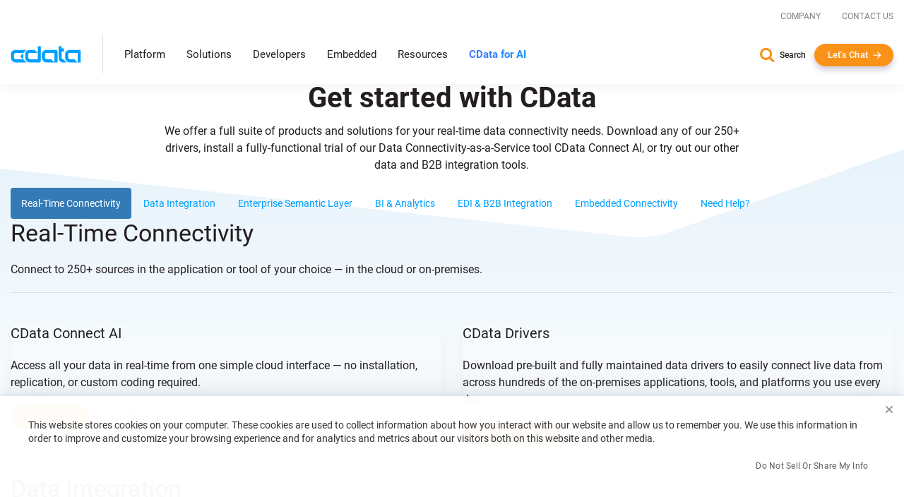

--- FILE ---
content_type: text/html; charset=utf-8
request_url: https://www.cdata.com/download/
body_size: 23913
content:
<!DOCTYPE html>

<html class="no-js" xmlns="http://www.w3.org/1999/xhtml" lang="en">

<head>
    <title>CData Software - Downloads</title>
    <meta http-equiv="X-UA-Compatible" content="IE=edge">
    <meta name="keywords"     content="">
    <meta name="description"  content="Download any of our 250+ drivers, install a fully-functional trial of our Data Connectivity-as-a-Service tool, or try our other data & B2B integration tools.">
    <meta name="viewport"     content="width=device-width, initial-scale=1">

    <script src="https://cdn.bizible.com/scripts/bizible.js" async></script>

    <link rel="publisher" href="https://plus.google.com/+cdatasoftware">
    <link rel="icon" href="/favicon.ico?v=2" sizes="any">
    <link rel="icon" href="/icon.svg?v=2" type="image/svg+xml">
    <link rel="apple-touch-icon" href="/apple-touch-icon.png?v=2">
    <link rel="manifest" href="/manifest.webmanifest">

    
                    <link rel="canonical" href="https://www.cdata.com/download/">  


<meta property="og:title" content="CData Software - Downloads">
<meta property="og:headline" content="CData Software - Downloads">
<meta property="og:description" content="Download any of our 250+ drivers, install a fully-functional trial of our Data Connectivity-as-a-Service tool, or try our other data & B2B integration tools.">
<meta property="og:type" content="website">
<meta property="og:url" content="https://www.cdata.com/download/default.aspx">
  <meta property="og:image" content="https://www.cdata.com/ui/img/og-img-cdata-logo.png">
<meta property="og:site_name" content="CData Software">
<meta property="fb:app_id" content="495445000608064">


<meta name="twitter:card" content="summary">
<meta name="twitter:site" content="@cdatasoftware">
<meta name="twitter:creator" content="@cdatasoftware">
<meta name="twitter:title" content="CData Software - Downloads">
<meta name="twitter:description" content="Download any of our 250+ drivers, install a fully-functional trial of our Data Connectivity-as-a-Service tool, or try our other data & B2B integration tools.">
    <meta name="twitter:image" content="https://www.cdata.com/ui/img/og-img-cdata-logo.png"/>
<meta name="twitter:domain" content="https://www.cdata.com/">

    <script type="application/ld+json">
    {	"@context" : "https://schema.org",
	    "@type" : "WebSite",
	    "name" : "CData Software",
	    "alternateName" : "CData Software - The Leader In Data Connectivity",
	    "url" : "https://www.cdata.com",
	    "potentialAction": {
         "@type": "SearchAction",
         "target": "https://www.cdata.com/search/?q={search_term_string}",
         "query-input": "required name=search_term_string"
       }
    }
    </script>

    <script>
        /* Run all inine js code after page load completed */
        var $rsbpage = {
            funs: [],
            glightboxFuns: [],
            loadLightbox: false,
            ready: function(inlineFun) {
                $rsbpage.funs.push(inlineFun);
            },
            glightboxReady: function(func) {
                $rsbpage.glightboxFuns.push(func);
            },
            yieldDeadline: 50,
            lastYield: 0,
            tryYield: async function(currentFunc) {
                // maintain timer of deferred tasks and only yield when we have crossed into long-running task territory
                const taskTime = performance.now() - $rsbpage.lastYield;
                if (taskTime > $rsbpage.yieldDeadline) {
                    await yieldToMain();
                    console.log(`long-running task found! yield provided ($rsbpage.tryYield) --> task time: ${taskTime}`);
                    $rsbpage.lastYield = performance.now();
                   
                    console.log(currentFunc);
                }
            },
            run: async function() {
            const length = $rsbpage.funs.length;
            $rsbpage.lastYield = performance.now();
                for(var i = 0; i < length; i++) {
                    var registeredFunction = $rsbpage.funs[i];
                    if(typeof registeredFunction === 'function') {
                        await registeredFunction();
                        await $rsbpage.tryYield(registeredFunction);
                    }
                }

                await $rsbpage.executeDeferredGlightbox();
            },
            executeDeferredGlightbox: async function() {
                if (!$rsbpage.loadLightbox || !$rsbpage.glightboxFuns?.length) {
                    return;
                }

                const glightboxLength = $rsbpage.glightboxFuns.length;
                let lightboxTimer;
                lightboxTimer = setInterval(async function() {
                    await $rsbpage.tryYield();
                    if (window.GLightbox) {
                        clearInterval(lightboxTimer);
                        // lightbox has been loaded, time to execute any deferred code
                        for (var i = 0; i < glightboxLength; i++) {
                            const deferredLightbox = $rsbpage.glightboxFuns[i];
                            if (typeof deferredLightbox === 'function') {
                                await deferredLightbox();
                                await $rsbpage.tryYield();
                            }
                        }
                    }
                }, 35);
            },
        };

        //judge whether the current browser is a zh-cn version.
        var isNotZH_CN = (navigator.language != undefined && "zh-cn" != navigator.language.toLowerCase()) ||  //Chrome
        (navigator.browserLanguage != undefined && "zh-cn" != navigator.browserLanguage.toLowerCase());  //IE
    </script>

    
        <link type='text/css' rel="stylesheet" href="/ui/css/lib/vendor-head.min.css">
    
    
        <link type='text/css' rel="stylesheet" href="/ui/css/optimized/bundle.min.css?011426114352">
        

    
    
    <script src="/ui/js/dist/vendor-head.min.js" defer></script>

    
    <script src="/ui/js/dist/cdata-custom.min.js?121225110958" defer></script>


    <script>
        // Qualified (ensures we can use qualified JS object even on localhost or environments where Qualified isn't loaded)
        (function(w,q){w['QualifiedObject']=q;w[q]=w[q]||function(){(w[q].q=w[q].q||[]).push(arguments)};})(window,'qualified')
        // End Qualified

        function saveQualifiedData(data) {
            if (location.href.indexOf('.local') > -1) {
                console.log('Saving Qualified form data', data);
            }

            qualified('saveFormData', data);
            qualified('emitFormFill', 'custom');
        }
    </script>

<meta name="cf:country" content="US"><meta name="cf:isEU" content="false"><script data-cfasync="false" nonce="b2cc8598-fff8-4595-a722-2a6ebd73821b">try{(function(w,d){!function(j,k,l,m){if(j.zaraz)console.error("zaraz is loaded twice");else{j[l]=j[l]||{};j[l].executed=[];j.zaraz={deferred:[],listeners:[]};j.zaraz._v="5874";j.zaraz._n="b2cc8598-fff8-4595-a722-2a6ebd73821b";j.zaraz.q=[];j.zaraz._f=function(n){return async function(){var o=Array.prototype.slice.call(arguments);j.zaraz.q.push({m:n,a:o})}};for(const p of["track","set","debug"])j.zaraz[p]=j.zaraz._f(p);j.zaraz.init=()=>{var q=k.getElementsByTagName(m)[0],r=k.createElement(m),s=k.getElementsByTagName("title")[0];s&&(j[l].t=k.getElementsByTagName("title")[0].text);j[l].x=Math.random();j[l].w=j.screen.width;j[l].h=j.screen.height;j[l].j=j.innerHeight;j[l].e=j.innerWidth;j[l].l=j.location.href;j[l].r=k.referrer;j[l].k=j.screen.colorDepth;j[l].n=k.characterSet;j[l].o=(new Date).getTimezoneOffset();j[l].q=[];for(;j.zaraz.q.length;){const w=j.zaraz.q.shift();j[l].q.push(w)}r.defer=!0;for(const x of[localStorage,sessionStorage])Object.keys(x||{}).filter(z=>z.startsWith("_zaraz_")).forEach(y=>{try{j[l]["z_"+y.slice(7)]=JSON.parse(x.getItem(y))}catch{j[l]["z_"+y.slice(7)]=x.getItem(y)}});r.referrerPolicy="origin";r.src="/cdn-cgi/zaraz/s.js?z="+btoa(encodeURIComponent(JSON.stringify(j[l])));q.parentNode.insertBefore(r,q)};["complete","interactive"].includes(k.readyState)?zaraz.init():j.addEventListener("DOMContentLoaded",zaraz.init)}}(w,d,"zarazData","script");window.zaraz._p=async d$=>new Promise(ea=>{if(d$){d$.e&&d$.e.forEach(eb=>{try{const ec=d.querySelector("script[nonce]"),ed=ec?.nonce||ec?.getAttribute("nonce"),ee=d.createElement("script");ed&&(ee.nonce=ed);ee.innerHTML=eb;ee.onload=()=>{d.head.removeChild(ee)};d.head.appendChild(ee)}catch(ef){console.error(`Error executing script: ${eb}\n`,ef)}});Promise.allSettled((d$.f||[]).map(eg=>fetch(eg[0],eg[1])))}ea()});zaraz._p({"e":["(function(w,d){})(window,document)"]});})(window,document)}catch(e){throw fetch("/cdn-cgi/zaraz/t"),e;};</script></head>

<body onload="$rsbpage.run();" data-home-url="" data-home-abs-url="">


	<div class="site-nav panel-group" id="accordion" role="tablist" aria-multiselectable="false">
		
			<div class="container-fluid">
			
				<div class="row d-flex">
					<div class="top-level-nav">
						<div id="secondary-nav" class="scrolled-up">
							<div class="row d-flex justify-content-end">
								<div class="cols-auto">
									<a href="/company/">Company</a>
								</div>
								<div class="cols-auto">
									<a href="/company/contact.aspx">Contact Us</a>
								</div>
			
							</div>
						</div>
						<a href="/" aria-label="CData home" class="logo-wrapper" >
							<img src="/ui/img/logo.svg" alt="CData Logo" width="100" height="24">
						</a>
						<a id="hamburger" role="navigation">
							<span class="top"></span>
							<span class="middle"></span>
							<span class="bottom"></span>
						</a>
						<div class="nav-items">
							<div class="nav-items-wrapper">
								
								<div class="hidden-md hidden-lg mobile-nav-items">
									<div class="panel panel-default">
										<div class="panel-heading" role="tab" id="platformHeading">
											<a class="panel-title" role="button" data-toggle="collapse" data-parent="#accordion" href="#platformCollapse" aria-expanded="false" aria-controls="platformCollapse">Platform</a>
										</div>
										<div id="platformCollapse" class="panel-collapse collapse" role="tabpanel" aria-labelledby="platformHeading">
											<div class="panel-body" id="platform-panel-body"><div class="second-level" data-item="products">
	<div class="container-fluid">
		<div class="level-two-wrapper tabSections">
            <div>
                <div class="second-level-inner">
                    <div class="second-level-full tabs">
                        <a class='leftCatMain menu-overview menuTab-directLink-desktop' href="/platform/">
                            Platform Overview
                        </a>
						<a class='leftCatMain menu-connectivity menuTab-directLink-desktop' href="/drivers/">
                            Connectivity
                        </a>
                        <a class='leftCatMain menu-data-integration menuTab-directLink-desktop' href="/sync/">
                            Data Integration
                        </a>
                        <a class='leftCatMain menu-embedded-connectivity menuTab-directLink-desktop' href="/embedded/">
                            Embedded
                        </a>
                         <a href='/ai/' class='leftCatMain direct'>
                            <strong>CData Connect AI</strong>
                        </a>
                    </div>
                </div>
            </div>
           <div class="tabSectionPane products products-cat menu-overview-child" style="display: none;">
				<a class="backLink"><i class="fa fa-chevron-left fa-xs"></i> Back</a>
                <div class="second-level-inner">
                    
					<div class="second-level-full products">
						<div class="l2-section overview">
							<span class="l2-overview-title">Platform Overview</span>
							<span>CData's unified platform delivers AI-native connectivity, universal semantic integration, and direct business user access through three integrated pillars.   </span>
							<a href="/platform/" class="ctaGen">Learn more
							</a>
							
						</div>
						<div class="l2-section menuGrid">
							
							<a href="/platform/business-insights/">Business Insights
								<span>Real-time self-service analytics with AI assistance for immediate business access </span>
							</a>
							<a href="/platform/semantic-layer/">Semantic Layer
								<span>Unified semantic understanding with AI harmonization across all integration patterns</span>
							</a>
							<a href="/platform/ai-connectivity/">AI Connectivity
								<span>AI-native connectors with developer tools for real-time data access</span>
							</a>
						</div>
					</div>
                </div>
                <div class="second-level-inner divider">
					
					<div class="second-level-full products">		
						<div class="l2-section highlight">
							
							



<img src="/ui/img/news/foundations-2025.webp" alt="Foundations 2025" class="img-responsive mb-1" >
<div>
    <span class="l2-highlight-title">Foundations 2025</span>
    <span class="highlight-copy">Join data leaders, AI innovators, and CData experts to explore the future of enterprise data infrastructure. Discover how to build AI-ready foundations, deploy intelligent agents, and transform your organization's data strategy. </span>
</div>
<a href="/events/foundations-2025/" class="ctaGen" >Watch now on demand</a>
							
						</div>
					</div>
				</div>
            </div>
			<div class="tabSectionPane products products-cat menu-connectivity-child" style="display: none;">
				<a class="backLink"><i class="fa fa-chevron-left fa-xs"></i> Back</a>
                <div class="second-level-inner">
                    <div class="second-level-full products ">
						
                        <div class="l2-section menuGrid gridTwo">
                            <span class="l2-section-title">For Data Development, Integration & Engineering</span>
                            <a href="/odbc/">ODBC Drivers</a>
                            <a href="/jdbc/">JDBC Drivers</a>
                            <a href="/ado/">ADO.NET Providers</a>
                            <a href="/ssis/">SSIS Tasks & Components</a>
                            <a href="/python/">Python Connectors</a>
                        </div>
                
                        <div class="l2-section menuGrid">
                            <span class="l2-section-title">For Business Intelligence & Data Analysis</span>
                            <a href="/tableau/">Tableau Connectors</a>
                            <a href="/ai/spreadsheets/">Spreadsheets Connectivity</a>
                            <a href="/powerbi/">Power BI Connectors</a>
                
                        </div>
                
                        <div class="l2-section menuGrid">
                            <span class="l2-section-title">For API Developers</span>
                            <a href="/apiserver/">CData API Server
                            </a>
                
                        </div>
                    </div>
                    
                </div>
				

                <div class="second-level-inner divider">
					<div class="second-level-full products">		
						<div class="l2-section menuGrid gridTwo">
							<span class="l2-section-title">Most Popular Sources</span>
							<a href="/drivers/snowflake/" class="menuSourceIcon"><i class="snowflake"></i>Snowflake</a>
							<a href="/drivers/databricks/" class="menuSourceIcon"><i class="databricks"></i>Databricks</a>
							<a href="/drivers/salesforce/" class="menuSourceIcon"><i class="salesforce"></i>Salesforce</a>
							<a href="/drivers/workday/" class="menuSourceIcon"><i class="workday"></i>Workday</a>
							<a href="/drivers/bigquery/" class="menuSourceIcon"><i class="bigquery"></i>Google BigQuery</a>
							<a href="/drivers/dataverse/" class="menuSourceIcon"><i class="dataverse"></i>Dataverse </a>
							<a href="/drivers/dynamics365/" class="menuSourceIcon"><i class="dynamics365"></i>MS Dynamics 365 </a>
							<a href="/drivers/odata/" class="menuSourceIcon"><i class="odata"></i>OData </a>
							<a href="/drivers/mongodb/" class="menuSourceIcon"><i class="mongodb"></i>MongoDB </a>
							<a href="/drivers/sap/" class="menuSourceIcon"><i class="sap"></i>SAP</a>
							<a href="/drivers/netsuite/" class="menuSourceIcon"><i class="netsuite"></i>NetSuite</a>
							<a href="/drivers/smartsheet/" class="menuSourceIcon"><i class="smartsheet"></i>Smartsheet </a>
							<a href="/drivers/jira/" class="menuSourceIcon"><i class="jira"></i>Atlassian Jira </a>
							<a href="/drivers/sharepoint/" class="menuSourceIcon"><i class="sharepoint"></i>MS SharePoint </a>
							<a href="/drivers/intacct/" class="menuSourceIcon"><i class="sageintacct"></i>Sage Intacct </a>
							
							<a href="/drivers/" class="ctaGen">View all
							</a>
						</div>
					</div>
					
				</div>
            </div>
			<div class="tabSectionPane products products-cat menu-data-integration-child" style="display: none;">
				<a class="backLink"><i class="fa fa-chevron-left fa-xs"></i> Back</a>
                <div class="second-level-inner">
                    
                    <div class="second-level-full products">
						<div class="l2-section overview">
							<span class="l2-overview-title">Data Integration Overview</span>
							<span>CData's data integration solutions provide flexible deployment options across data movement and live connectivity through Sync, Arc, Connect AI, and Virtuality. </span>
							<a href="/sync/" class="ctaGen">Learn more
							</a>
							
						</div>
						<div class="l2-section menuGrid gridTwo">
							<span class="l2-section-title">Data Movement</span>
							<a href="/sync/">ETL/ELT/Reverse ETL
								<span>CData Sync</span>
							</a>
							<a href="https://arc.cdata.com/" target="_blank">EDI & MFT
								<span>CData Arc</span>
							</a>
						</div>

						<div class="l2-section menuGrid gridTwo">
							<span class="l2-section-title">Live Connectivity</span>
							<a href="/ai/">Managed MCP Platform
								<span>CData Connect AI</span>
							</a>
							<a href="/virtuality/">Enterprise Semantic Layer
								<span>CData Virtuality</span>
							</a>
						</div>
					</div>
					
                </div>
                <div class="second-level-inner divider">
					
					<div class="second-level-full products">		
						<div class="l2-section highlight">



<img src="/ui/img/news/gartner-mq-2025.webp" alt="Gartner Magic Quadrant" class="img-responsive mb-1" >
<div>
    <span class="l2-highlight-title">Gartner Magic Quadrant</span>
    <span class="highlight-copy">CData's inclusion in the 2025 report underscores the growing recognition of our innovative solutions and our ability to address the evolving demands of modern data integration. </span>
</div>
<a href="/lp/gartner-magic-quadrant-data-integration-2025/" class="ctaGen" >Get the report</a>
							
							
						</div>
					</div>
					
				</div>
            </div>
			<div class="tabSectionPane products products-cat menu-embedded-connectivity-child" style="display: none;">
				<a class="backLink"><i class="fa fa-chevron-left fa-xs"></i> Back</a>
                <div class="second-level-inner">
                    
					<div class="second-level-full products">
						<div class="l2-section overview">
							<span class="l2-overview-title">Embedded Overview</span>
							<span>Power your products with CData Embedded data connectivity for software providers, giving users direct access to their third-party data sources.   </span>
							<a href="/embedded/" class="ctaGen">Learn more
							</a>
							
						</div>
						<div class="l2-section menuGrid">
							
							<a href="/embedded/connectors/">Embedded Connectors
								<span>Data connectors embedded in software offerings</span>
							</a>
							<a href="/embedded/cloud/">Embedded Cloud
								<span>Cloud-hosted connectivity service white-labeled in software offerings</span>
							</a>
							
							<a href="/embedded/ai/">Embedded Cloud for AI
								<span>Live third-party data connectivity to AI features in software offerings</span>
							</a>
						</div>
					</div>
                </div>
                <div class="second-level-inner divider">
					
					<div class="second-level-full products">		
						<div class="l2-section highlight">



<img src="/ui/img/news/cdata_palantir_pr.webp" alt="Palantir Expands CData Partnership" class="img-responsive mb-1" >
<div>
    <span class="l2-highlight-title">Palantir Expands CData Partnership</span>
    <span class="highlight-copy">Palantir Technologies has expanded its relationship with CData's Embedded business unit to enhance data connectivity in Palantir Foundry, enabling users to connect to hundreds of data sources through CData's embedded connectors. </span>
</div>
<a href="/company/press/cdata-announces-extended-relationship-with-palantir/" class="ctaGen" >Read more</a>
							
						</div>
					</div>
				</div>
            </div>
			
			
		</div>
	</div>
</div>
											</div>
										</div>
									</div>
									<div class="panel panel-default">
										<div class="panel-heading" role="tab" id="solutionsHeading">
											<a class="panel-title" role="button" data-toggle="collapse" data-parent="#accordion" href="#solutionsCollapse" aria-expanded="false" aria-controls="solutionsCollapse">Solutions</a>
										</div>
										<div id="solutionsCollapse" class="panel-collapse collapse" role="tabpanel" aria-labelledby="solutionsHeading">
											<div class="panel-body" id="solutions-panel-body"><div class="second-level" data-item="solutions">
 <div class="container-fluid">
  <div class="level-two-wrapper tabSections">
   <div>
    <div class="second-level-inner">
     <div class="second-level-full tabs">
      <a class='leftCatMain menu-data-platform'>
        By AI & Data Platform
       </a>
      <a class='leftCatMain menu-use-case'>
        By Use Case & Department
       </a> 
      
       
       
        <a class='leftCatMain menu-customers'>         
        Customers
       </a>
       
     </div>
     
    </div>
   </div>

   <div class="tabSectionPane solutions-cat menu-use-case-child" style="display: none;">
    <a class="backLink"><i class="fa fa-chevron-left fa-xs"></i> Back</a>
    <div class="second-level-inner">
  
     <div class="second-level-full">
      <div class="row d-flex">
        <div class="cols-6-sm">
          <div class="l2-section menuGrid">
           <span class="l2-section-title">Use Cases</span>
           <a href="/solutions/connectivity/">Data Connectivity</a>
           <a href="/solutions/bi/">BI & Analytics</a>
           <a href="/solutions/dv/">Enterprise Integration</a>
           <a href="/solutions/workday/">Workday Integration</a>
           <a href="/solutions/salesforce/">Salesforce Integration</a>
           
           
           
           <a href="/platform/data-mesh/">Data Mesh </a>
          </div>
        </div>

        <div class="cols-6-sm">
          <div class="l2-section menuGrid">
            <span class="l2-section-title">Departments</span>
            <a href="/solutions/martech/">Marketing</a>
            <a href="/solutions/salesops/">Sales</a>
            <a href="/solutions/accounting/">Finance & Accounting</a>
          </div>
        </div>
      </div>
     </div>
    </div>
    <div class="second-level-inner divider">
      <div class="second-level-full">  
      <div class="l2-section highlight">
       



<img src="/ui/img/news/vibe-querying.webp" alt="Vibe Query" class="img-responsive mb-1" >
<div>
    <span class="l2-highlight-title">Vibe Query</span>
    <span class="highlight-copy">Sign up for our limited series covering useful prompts, tips, and future CData MCP Server release that will make Claude your undisputed work bestie. </span>
</div>
<a href="/ai/vibe-query/" class="ctaGen" >Learn more</a>
       
      </div>
     </div> 
    </div>
   </div>

   <div class="tabSectionPane solutions-cat menu-data-platform-child" style="display: none;">
    <a class="backLink"><i class="fa fa-chevron-left fa-xs"></i> Back</a>
    <div class="second-level-inner">
  
     <div class="second-level-full">
      <div class="row d-flex">
         <div class="cols-6-sm">
          <div class="l2-section menuGrid">
        <span class="l2-section-title">AI</span>
        <a href="/ai/integrations/anthropic/" class="menuSourceIcon"><i class="anthropic"></i>Anthropic</a>
        <a href="/ai/integrations/databricks/" class="menuSourceIcon"><i class="databricks"></i>Databricks Agent Bricks</a>
        <a href="/ai/integrations/google/" class="menuSourceIcon"><i class="google"></i>Google</a>
        <a href="/ai/integrations/microsoft/" class="menuSourceIcon"><i class="microsoft"></i>Microsoft</a>
        <a href="/ai/integrations/n8n/" class="menuSourceIcon"><i class="n8n"></i>n8n</a>
        <a href="/ai/integrations/openai/" class="menuSourceIcon"><i class="openai"></i>OpenAI</a>
      </div>
         </div>
          <div class="cols-6-sm">
            <div class="l2-section menuGrid">
        <span class="l2-section-title">Data Platforms</span>
        <a href="/solutions/microsoft-fabric-integration/" class="menuSourceIcon"><i class="fabric"></i>Microsoft Fabric</a>
        <a href="/solutions/snowflake/" class="menuSourceIcon"><i class="snowflake"></i>Snowflake</a>
        <a href="/solutions/aws/" class="menuSourceIcon"><i class="aws"></i>AWS</a>
        <a href="/solutions/databricks/" class="menuSourceIcon"><i class="databricks"></i>Databricks</a>
        
      </div>
          </div>
        </div>

      
      

      
     </div>
    </div>
    <div class="second-level-inner divider">
     <div class="second-level-full">  
      <div class="l2-section highlight">



<img src="/ui/img/news/cdata_microsoft_pr.webp" alt="CData Collaborates with Microsoft" class="img-responsive mb-1" >
<div>
    <span class="l2-highlight-title">CData Collaborates with Microsoft</span>
    <span class="highlight-copy">CData's Connect AI platform brings MCP connectivity to Microsoft Copilot Studio and Microsoft Agent 365. </span>
</div>
<a href="/company/press/cdata-microsoft-enterprise-ai-agents-mcp-integration/" class="ctaGen" >Read more</a>
       
      </div>
     </div> 
    </div>
   </div>

   

   
   <div class="tabSectionPane oneCol solutions-cat menu-customers-child" style="display: none;">
    <a class="backLink"><i class="fa fa-chevron-left fa-xs"></i> Back</a>
    <div class="second-level-inner">
  
     <div class="second-level-full">
      
      <div class="l2-section menuGrid gridTwo">
       
       <span class="l2-section-title">Featured Case Studies</span>
							<a href="/case-study/gsk/" class="menuCaseIcon"><i class="gsk"></i>GSK</a>
							<a href="/case-study/uipath/" class="menuCaseIcon"><i class="uipath"></i>UiPath</a>
							<a href="/case-study/partnerre/" class="menuCaseIcon"><i class="partnerre"></i>PartnerRe</a>
							<a href="/case-study/scorpion/" class="menuCaseIcon"><i class="scorpion"></i>Scorpion</a>
							<a href="/case-study/holiday-inn-club/" class="menuCaseIcon"><i class="holidayinn"></i>Holiday Inn Club Vacations</a>
							<a href="/case-study/santa-clara-university/" class="menuCaseIcon"><i class="santaclara"></i>Santa Clara University </a>
							<a href="/case-study/officedepot/" class="menuCaseIcon"><i class="officedepot"></i>Office Depot </a>
							<a href="/case-study/nintex/" class="menuCaseIcon"><i class="nintex"></i>Nintex </a>
							<a href="/case-study/ellie-ai/" class="menuCaseIcon"><i class="ellieai"></i>Ellie.ai </a>
							<a href="/case-study/commando/" class="menuCaseIcon"><i class="commando"></i>Commando</a>
							
							
							<a href="/case-study/" class="ctaGen">View all</a>
      </div>

      
     </div>
    </div>
    <div class="second-level-inner">
     
    </div>
   </div>
   
   
  </div>
 </div>
</div>
											</div>
										</div>
									</div>
									
									<div class="panel panel-default">
										<div class="panel-heading" role="tab" id="developersHeading">
											<a class="panel-title" role="button" data-toggle="collapse" data-parent="#accordion" href="#developersCollapse" aria-expanded="false" aria-controls="developersCollapse">Developers</a>
										</div>
										<div id="developersCollapse" class="panel-collapse collapse" role="tabpanel" aria-labelledby="developersHeading">
											<div class="panel-body" id="developers-panel-body"><div class="second-level" data-item="developers">
	<div class="container-fluid">
		<div class="row d-flex h-100">
			

			<div class="cols-8-lg">
				<div class="second-level-inner">
		
					<div class="second-level-full">
						<div class="l2-section overview nonTab">
							<span class="l2-overview-title">Developer Center</span>
							<span>Access comprehensive tools, SDKs, and resources to integrate CData connectivity solutions into your applications with enterprise-grade data drivers and APIs.  </span>
							<a href="/developers/" class="ctaGen">Learn more
							</a>
							
						</div>
						<div class="l2-section menuGrid gridTwo nonTab">
							
							<a href="/developers/ai/">AI / MCP
								<span>Build with fully-managed MCP servers to connect AI tools with your data.</span>
							</a>
							<a href="/developers/dot-net/">.NET
								<span>Use standard ADO.NET Providers to build connected .NET apps</span>
							</a>
							<a href="/developers/python/">Python
								<span>Use DB-API modules to work with data in Python</span>
							</a>
							<a href="/developers/java/">Java
								<span>Use standard JDBC Drivers to build connected Java apps</span>
							</a>
							<a href="/developers/sql/">SQL
								<span>Use standard SQL to integrate data with SQL Server</span>
							</a>
						</div>

						
					</div>
					
                    
				</div>
			</div>
			<div class="cols-4-lg">
				<div class="second-level-inner divider">
					<div class="second-level-full">		
						<div class="l2-section highlight nonTab">



<img src="/ui/img/news/cdata-community.webp" alt="CData Community Empowers Developers" class="img-responsive mb-1" >
<div>
    <span class="l2-highlight-title">CData Community Empowers Developers</span>
    <span class="highlight-copy">CData's developer community connects thousands of data professionals who share solutions, best practices, and expertise for integrating enterprise data sources through collaborative forums and comprehensive resources. </span>
</div>
<a href="https://community.cdata.com/" class="ctaGen" target=_blank>Join the community</a>
							
						</div>
					</div>
					
					
                    
				</div>
			</div>
		</div>
	</div>
</div>
											</div>
										</div>
									</div>
									<div class="panel panel-default">
										<div class="panel-heading" >
											<a class="panel-title" href="/embedded/">Embedded</a>
										</div>
										
									</div> 
									<div class="panel panel-default">
										<div class="panel-heading" role="tab" id="resourcesHeading">
											<a class="panel-title" role="button" data-toggle="collapse" data-parent="#accordion" href="#resourcesCollapse" aria-expanded="false" aria-controls="resourcesCollapse">Resources</a>
										</div>
										<div id="resourcesCollapse" class="panel-collapse collapse" role="tabpanel" aria-labelledby="resourcesHeading">
											<div class="panel-body" id="resources-panel-body"><div class="second-level" data-item="resources">
	<div class="container-fluid">
		<div class="row d-flex h-100">
			

			<div class="cols-8-lg">
				<div class="second-level-inner">
		
					<div class="second-level-full">
                        <div class="row d-flex">
                            <div class="cols-4-md cols-6-sm">
                                <div class="l2-section menuGrid nonTab">
                                    <span class="l2-section-title">Explore</span>
                                    <a href="/blog/">Blog
                                    </a>
                                    <a href="/resources/#analyst-reports">Analyst Reports
                                    </a>
                                    <a href="/resources/">Content Hub
                                    </a>
                                
                                </div>
                            </div>
                            <div class="cols-4-md cols-6-sm">
                                <div class="l2-section menuGrid nonTab">
                                    <span class="l2-section-title">Engage</span>
                                    <a href="https://community.cdata.com/?utm_source=cdata&utm_medium=referral" target="_blank">Community
                                    </a>
                                    <a href="/events/">Events
                                    </a>
                                    <a href="/company/newsroom/">Newsroom
                                    </a>
                                    <a href="/events/foundations-2025/">Foundations Conference
                                    </a>
                                
                                </div>
                            </div>
                            <div class="cols-4-md cols-6-sm">
                                <div class="l2-section menuGrid nonTab">
                                    <span class="l2-section-title">Support & Services</span>
                                    <a href="/support/">Support Center
                                    </a>
                                    <a href="/kb/">Knowledge Base
                                    </a>
                                    <a href="/kb/help/">Product Documentation
                                    </a>
                                    <a href="/subscriptions/manage/login.aspx">Subscription Manager
                                    </a>
                                
                                </div>
                            </div>
                        </div>
						
						

						
					</div>
					
                    
				</div>
			</div>
			<div class="cols-4-lg">
				<div class="second-level-inner divider">
					<div class="second-level-full">		
						<div class="l2-section highlight nonTab">



<img src="/ui/img/news/foundations-2025.webp" alt="Foundations 2025" class="img-responsive mb-1" style=display:none>
<div>
    <span class="l2-highlight-title">Foundations 2025</span>
    <span class="highlight-copy">Join data leaders, AI innovators, and CData experts to explore the future of enterprise data infrastructure. Discover how to build AI-ready foundations, deploy intelligent agents, and transform your organization's data strategy. </span>
</div>
<a href="/events/foundations-2025/" class="ctaGen" >Watch now on demand</a>
							
						</div>
					</div>
					
					
                    
				</div>
			</div>
		</div>
	</div>
</div>
											</div>
										</div>
									</div>
									 <div class="panel panel-default">
										<div class="panel-heading" >
											<a class="panel-title gradient-txt-fill" href="/ai/"><strong>CData for AI</strong></a>
										</div>
										
									</div> 
								</div>
								
								<ul class="top-level hidden-xs hidden-sm">
									<li><a data-item="products" class="has-children">Platform</a></li>
									<li><a data-item="solutions" class="has-children">Solutions</a></li>
									<li><a data-item="developers" class="has-children">Developers</a></li>
									<li><a class="no-children" href="/embedded/">Embedded</a></li> 
									<li><a data-item="resources" class="has-children">Resources</a></li>
									 <li><a class="no-children gradient-txt-fill" href="/ai/"> <strong>CData for AI</strong></a></li>  
									 
								</ul>
							</div>
						</div>
						<div class="contact-info show-for-mobile">
							<a href="/search/" class="search">Search</a>
							<button onclick="return openChat();" class="btn arrow me-0 white-arrow text-transform-none no-margin-x">Let's Chat</button>
						</div>
					</div>
				</div>
			</div>
		
		
		<div class="level-2-nav hidden-xs hidden-sm" id="level-2-nav"><div class="second-level" data-item="products">
	<div class="container-fluid">
		<div class="level-two-wrapper tabSections">
            <div>
                <div class="second-level-inner">
                    <div class="second-level-full tabs">
                        <a class='leftCatMain menu-overview menuTab-directLink-desktop' href="/platform/">
                            Platform Overview
                        </a>
						<a class='leftCatMain menu-connectivity menuTab-directLink-desktop' href="/drivers/">
                            Connectivity
                        </a>
                        <a class='leftCatMain menu-data-integration menuTab-directLink-desktop' href="/sync/">
                            Data Integration
                        </a>
                        <a class='leftCatMain menu-embedded-connectivity menuTab-directLink-desktop' href="/embedded/">
                            Embedded
                        </a>
                         <a href='/ai/' class='leftCatMain direct'>
                            <strong>CData Connect AI</strong>
                        </a>
                    </div>
                </div>
            </div>
           <div class="tabSectionPane products products-cat menu-overview-child" style="display: none;">
				<a class="backLink"><i class="fa fa-chevron-left fa-xs"></i> Back</a>
                <div class="second-level-inner">
                    
					<div class="second-level-full products">
						<div class="l2-section overview">
							<span class="l2-overview-title">Platform Overview</span>
							<span>CData's unified platform delivers AI-native connectivity, universal semantic integration, and direct business user access through three integrated pillars.   </span>
							<a href="/platform/" class="ctaGen">Learn more
							</a>
							
						</div>
						<div class="l2-section menuGrid">
							
							<a href="/platform/business-insights/">Business Insights
								<span>Real-time self-service analytics with AI assistance for immediate business access </span>
							</a>
							<a href="/platform/semantic-layer/">Semantic Layer
								<span>Unified semantic understanding with AI harmonization across all integration patterns</span>
							</a>
							<a href="/platform/ai-connectivity/">AI Connectivity
								<span>AI-native connectors with developer tools for real-time data access</span>
							</a>
						</div>
					</div>
                </div>
                <div class="second-level-inner divider">
					
					<div class="second-level-full products">		
						<div class="l2-section highlight">
							
							



<img src="/ui/img/news/foundations-2025.webp" alt="Foundations 2025" class="img-responsive mb-1" >
<div>
    <span class="l2-highlight-title">Foundations 2025</span>
    <span class="highlight-copy">Join data leaders, AI innovators, and CData experts to explore the future of enterprise data infrastructure. Discover how to build AI-ready foundations, deploy intelligent agents, and transform your organization's data strategy. </span>
</div>
<a href="/events/foundations-2025/" class="ctaGen" >Watch now on demand</a>
							
						</div>
					</div>
				</div>
            </div>
			<div class="tabSectionPane products products-cat menu-connectivity-child" style="display: none;">
				<a class="backLink"><i class="fa fa-chevron-left fa-xs"></i> Back</a>
                <div class="second-level-inner">
                    <div class="second-level-full products ">
						
                        <div class="l2-section menuGrid gridTwo">
                            <span class="l2-section-title">For Data Development, Integration & Engineering</span>
                            <a href="/odbc/">ODBC Drivers</a>
                            <a href="/jdbc/">JDBC Drivers</a>
                            <a href="/ado/">ADO.NET Providers</a>
                            <a href="/ssis/">SSIS Tasks & Components</a>
                            <a href="/python/">Python Connectors</a>
                        </div>
                
                        <div class="l2-section menuGrid">
                            <span class="l2-section-title">For Business Intelligence & Data Analysis</span>
                            <a href="/tableau/">Tableau Connectors</a>
                            <a href="/ai/spreadsheets/">Spreadsheets Connectivity</a>
                            <a href="/powerbi/">Power BI Connectors</a>
                
                        </div>
                
                        <div class="l2-section menuGrid">
                            <span class="l2-section-title">For API Developers</span>
                            <a href="/apiserver/">CData API Server
                            </a>
                
                        </div>
                    </div>
                    
                </div>
				

                <div class="second-level-inner divider">
					<div class="second-level-full products">		
						<div class="l2-section menuGrid gridTwo">
							<span class="l2-section-title">Most Popular Sources</span>
							<a href="/drivers/snowflake/" class="menuSourceIcon"><i class="snowflake"></i>Snowflake</a>
							<a href="/drivers/databricks/" class="menuSourceIcon"><i class="databricks"></i>Databricks</a>
							<a href="/drivers/salesforce/" class="menuSourceIcon"><i class="salesforce"></i>Salesforce</a>
							<a href="/drivers/workday/" class="menuSourceIcon"><i class="workday"></i>Workday</a>
							<a href="/drivers/bigquery/" class="menuSourceIcon"><i class="bigquery"></i>Google BigQuery</a>
							<a href="/drivers/dataverse/" class="menuSourceIcon"><i class="dataverse"></i>Dataverse </a>
							<a href="/drivers/dynamics365/" class="menuSourceIcon"><i class="dynamics365"></i>MS Dynamics 365 </a>
							<a href="/drivers/odata/" class="menuSourceIcon"><i class="odata"></i>OData </a>
							<a href="/drivers/mongodb/" class="menuSourceIcon"><i class="mongodb"></i>MongoDB </a>
							<a href="/drivers/sap/" class="menuSourceIcon"><i class="sap"></i>SAP</a>
							<a href="/drivers/netsuite/" class="menuSourceIcon"><i class="netsuite"></i>NetSuite</a>
							<a href="/drivers/smartsheet/" class="menuSourceIcon"><i class="smartsheet"></i>Smartsheet </a>
							<a href="/drivers/jira/" class="menuSourceIcon"><i class="jira"></i>Atlassian Jira </a>
							<a href="/drivers/sharepoint/" class="menuSourceIcon"><i class="sharepoint"></i>MS SharePoint </a>
							<a href="/drivers/intacct/" class="menuSourceIcon"><i class="sageintacct"></i>Sage Intacct </a>
							
							<a href="/drivers/" class="ctaGen">View all
							</a>
						</div>
					</div>
					
				</div>
            </div>
			<div class="tabSectionPane products products-cat menu-data-integration-child" style="display: none;">
				<a class="backLink"><i class="fa fa-chevron-left fa-xs"></i> Back</a>
                <div class="second-level-inner">
                    
                    <div class="second-level-full products">
						<div class="l2-section overview">
							<span class="l2-overview-title">Data Integration Overview</span>
							<span>CData's data integration solutions provide flexible deployment options across data movement and live connectivity through Sync, Arc, Connect AI, and Virtuality. </span>
							<a href="/sync/" class="ctaGen">Learn more
							</a>
							
						</div>
						<div class="l2-section menuGrid gridTwo">
							<span class="l2-section-title">Data Movement</span>
							<a href="/sync/">ETL/ELT/Reverse ETL
								<span>CData Sync</span>
							</a>
							<a href="https://arc.cdata.com/" target="_blank">EDI & MFT
								<span>CData Arc</span>
							</a>
						</div>

						<div class="l2-section menuGrid gridTwo">
							<span class="l2-section-title">Live Connectivity</span>
							<a href="/ai/">Managed MCP Platform
								<span>CData Connect AI</span>
							</a>
							<a href="/virtuality/">Enterprise Semantic Layer
								<span>CData Virtuality</span>
							</a>
						</div>
					</div>
					
                </div>
                <div class="second-level-inner divider">
					
					<div class="second-level-full products">		
						<div class="l2-section highlight">



<img src="/ui/img/news/gartner-mq-2025.webp" alt="Gartner Magic Quadrant" class="img-responsive mb-1" >
<div>
    <span class="l2-highlight-title">Gartner Magic Quadrant</span>
    <span class="highlight-copy">CData's inclusion in the 2025 report underscores the growing recognition of our innovative solutions and our ability to address the evolving demands of modern data integration. </span>
</div>
<a href="/lp/gartner-magic-quadrant-data-integration-2025/" class="ctaGen" >Get the report</a>
							
							
						</div>
					</div>
					
				</div>
            </div>
			<div class="tabSectionPane products products-cat menu-embedded-connectivity-child" style="display: none;">
				<a class="backLink"><i class="fa fa-chevron-left fa-xs"></i> Back</a>
                <div class="second-level-inner">
                    
					<div class="second-level-full products">
						<div class="l2-section overview">
							<span class="l2-overview-title">Embedded Overview</span>
							<span>Power your products with CData Embedded data connectivity for software providers, giving users direct access to their third-party data sources.   </span>
							<a href="/embedded/" class="ctaGen">Learn more
							</a>
							
						</div>
						<div class="l2-section menuGrid">
							
							<a href="/embedded/connectors/">Embedded Connectors
								<span>Data connectors embedded in software offerings</span>
							</a>
							<a href="/embedded/cloud/">Embedded Cloud
								<span>Cloud-hosted connectivity service white-labeled in software offerings</span>
							</a>
							
							<a href="/embedded/ai/">Embedded Cloud for AI
								<span>Live third-party data connectivity to AI features in software offerings</span>
							</a>
						</div>
					</div>
                </div>
                <div class="second-level-inner divider">
					
					<div class="second-level-full products">		
						<div class="l2-section highlight">



<img src="/ui/img/news/cdata_palantir_pr.webp" alt="Palantir Expands CData Partnership" class="img-responsive mb-1" >
<div>
    <span class="l2-highlight-title">Palantir Expands CData Partnership</span>
    <span class="highlight-copy">Palantir Technologies has expanded its relationship with CData's Embedded business unit to enhance data connectivity in Palantir Foundry, enabling users to connect to hundreds of data sources through CData's embedded connectors. </span>
</div>
<a href="/company/press/cdata-announces-extended-relationship-with-palantir/" class="ctaGen" >Read more</a>
							
						</div>
					</div>
				</div>
            </div>
			
			
		</div>
	</div>
</div><div class="second-level" data-item="solutions">
 <div class="container-fluid">
  <div class="level-two-wrapper tabSections">
   <div>
    <div class="second-level-inner">
     <div class="second-level-full tabs">
      <a class='leftCatMain menu-data-platform'>
        By AI & Data Platform
       </a>
      <a class='leftCatMain menu-use-case'>
        By Use Case & Department
       </a> 
      
       
       
        <a class='leftCatMain menu-customers'>         
        Customers
       </a>
       
     </div>
     
    </div>
   </div>

   <div class="tabSectionPane solutions-cat menu-use-case-child" style="display: none;">
    <a class="backLink"><i class="fa fa-chevron-left fa-xs"></i> Back</a>
    <div class="second-level-inner">
  
     <div class="second-level-full">
      <div class="row d-flex">
        <div class="cols-6-sm">
          <div class="l2-section menuGrid">
           <span class="l2-section-title">Use Cases</span>
           <a href="/solutions/connectivity/">Data Connectivity</a>
           <a href="/solutions/bi/">BI & Analytics</a>
           <a href="/solutions/dv/">Enterprise Integration</a>
           <a href="/solutions/workday/">Workday Integration</a>
           <a href="/solutions/salesforce/">Salesforce Integration</a>
           
           
           
           <a href="/platform/data-mesh/">Data Mesh </a>
          </div>
        </div>

        <div class="cols-6-sm">
          <div class="l2-section menuGrid">
            <span class="l2-section-title">Departments</span>
            <a href="/solutions/martech/">Marketing</a>
            <a href="/solutions/salesops/">Sales</a>
            <a href="/solutions/accounting/">Finance & Accounting</a>
          </div>
        </div>
      </div>
     </div>
    </div>
    <div class="second-level-inner divider">
      <div class="second-level-full">  
      <div class="l2-section highlight">
       



<img src="/ui/img/news/vibe-querying.webp" alt="Vibe Query" class="img-responsive mb-1" >
<div>
    <span class="l2-highlight-title">Vibe Query</span>
    <span class="highlight-copy">Sign up for our limited series covering useful prompts, tips, and future CData MCP Server release that will make Claude your undisputed work bestie. </span>
</div>
<a href="/ai/vibe-query/" class="ctaGen" >Learn more</a>
       
      </div>
     </div> 
    </div>
   </div>

   <div class="tabSectionPane solutions-cat menu-data-platform-child" style="display: none;">
    <a class="backLink"><i class="fa fa-chevron-left fa-xs"></i> Back</a>
    <div class="second-level-inner">
  
     <div class="second-level-full">
      <div class="row d-flex">
         <div class="cols-6-sm">
          <div class="l2-section menuGrid">
        <span class="l2-section-title">AI</span>
        <a href="/ai/integrations/anthropic/" class="menuSourceIcon"><i class="anthropic"></i>Anthropic</a>
        <a href="/ai/integrations/databricks/" class="menuSourceIcon"><i class="databricks"></i>Databricks Agent Bricks</a>
        <a href="/ai/integrations/google/" class="menuSourceIcon"><i class="google"></i>Google</a>
        <a href="/ai/integrations/microsoft/" class="menuSourceIcon"><i class="microsoft"></i>Microsoft</a>
        <a href="/ai/integrations/n8n/" class="menuSourceIcon"><i class="n8n"></i>n8n</a>
        <a href="/ai/integrations/openai/" class="menuSourceIcon"><i class="openai"></i>OpenAI</a>
      </div>
         </div>
          <div class="cols-6-sm">
            <div class="l2-section menuGrid">
        <span class="l2-section-title">Data Platforms</span>
        <a href="/solutions/microsoft-fabric-integration/" class="menuSourceIcon"><i class="fabric"></i>Microsoft Fabric</a>
        <a href="/solutions/snowflake/" class="menuSourceIcon"><i class="snowflake"></i>Snowflake</a>
        <a href="/solutions/aws/" class="menuSourceIcon"><i class="aws"></i>AWS</a>
        <a href="/solutions/databricks/" class="menuSourceIcon"><i class="databricks"></i>Databricks</a>
        
      </div>
          </div>
        </div>

      
      

      
     </div>
    </div>
    <div class="second-level-inner divider">
     <div class="second-level-full">  
      <div class="l2-section highlight">



<img src="/ui/img/news/cdata_microsoft_pr.webp" alt="CData Collaborates with Microsoft" class="img-responsive mb-1" >
<div>
    <span class="l2-highlight-title">CData Collaborates with Microsoft</span>
    <span class="highlight-copy">CData's Connect AI platform brings MCP connectivity to Microsoft Copilot Studio and Microsoft Agent 365. </span>
</div>
<a href="/company/press/cdata-microsoft-enterprise-ai-agents-mcp-integration/" class="ctaGen" >Read more</a>
       
      </div>
     </div> 
    </div>
   </div>

   

   
   <div class="tabSectionPane oneCol solutions-cat menu-customers-child" style="display: none;">
    <a class="backLink"><i class="fa fa-chevron-left fa-xs"></i> Back</a>
    <div class="second-level-inner">
  
     <div class="second-level-full">
      
      <div class="l2-section menuGrid gridTwo">
       
       <span class="l2-section-title">Featured Case Studies</span>
							<a href="/case-study/gsk/" class="menuCaseIcon"><i class="gsk"></i>GSK</a>
							<a href="/case-study/uipath/" class="menuCaseIcon"><i class="uipath"></i>UiPath</a>
							<a href="/case-study/partnerre/" class="menuCaseIcon"><i class="partnerre"></i>PartnerRe</a>
							<a href="/case-study/scorpion/" class="menuCaseIcon"><i class="scorpion"></i>Scorpion</a>
							<a href="/case-study/holiday-inn-club/" class="menuCaseIcon"><i class="holidayinn"></i>Holiday Inn Club Vacations</a>
							<a href="/case-study/santa-clara-university/" class="menuCaseIcon"><i class="santaclara"></i>Santa Clara University </a>
							<a href="/case-study/officedepot/" class="menuCaseIcon"><i class="officedepot"></i>Office Depot </a>
							<a href="/case-study/nintex/" class="menuCaseIcon"><i class="nintex"></i>Nintex </a>
							<a href="/case-study/ellie-ai/" class="menuCaseIcon"><i class="ellieai"></i>Ellie.ai </a>
							<a href="/case-study/commando/" class="menuCaseIcon"><i class="commando"></i>Commando</a>
							
							
							<a href="/case-study/" class="ctaGen">View all</a>
      </div>

      
     </div>
    </div>
    <div class="second-level-inner">
     
    </div>
   </div>
   
   
  </div>
 </div>
</div><div class="second-level" data-item="developers">
	<div class="container-fluid">
		<div class="row d-flex h-100">
			

			<div class="cols-8-lg">
				<div class="second-level-inner">
		
					<div class="second-level-full">
						<div class="l2-section overview nonTab">
							<span class="l2-overview-title">Developer Center</span>
							<span>Access comprehensive tools, SDKs, and resources to integrate CData connectivity solutions into your applications with enterprise-grade data drivers and APIs.  </span>
							<a href="/developers/" class="ctaGen">Learn more
							</a>
							
						</div>
						<div class="l2-section menuGrid gridTwo nonTab">
							
							<a href="/developers/ai/">AI / MCP
								<span>Build with fully-managed MCP servers to connect AI tools with your data.</span>
							</a>
							<a href="/developers/dot-net/">.NET
								<span>Use standard ADO.NET Providers to build connected .NET apps</span>
							</a>
							<a href="/developers/python/">Python
								<span>Use DB-API modules to work with data in Python</span>
							</a>
							<a href="/developers/java/">Java
								<span>Use standard JDBC Drivers to build connected Java apps</span>
							</a>
							<a href="/developers/sql/">SQL
								<span>Use standard SQL to integrate data with SQL Server</span>
							</a>
						</div>

						
					</div>
					
                    
				</div>
			</div>
			<div class="cols-4-lg">
				<div class="second-level-inner divider">
					<div class="second-level-full">		
						<div class="l2-section highlight nonTab">



<img src="/ui/img/news/cdata-community.webp" alt="CData Community Empowers Developers" class="img-responsive mb-1" >
<div>
    <span class="l2-highlight-title">CData Community Empowers Developers</span>
    <span class="highlight-copy">CData's developer community connects thousands of data professionals who share solutions, best practices, and expertise for integrating enterprise data sources through collaborative forums and comprehensive resources. </span>
</div>
<a href="https://community.cdata.com/" class="ctaGen" target=_blank>Join the community</a>
							
						</div>
					</div>
					
					
                    
				</div>
			</div>
		</div>
	</div>
</div><div class="second-level" data-item="resources">
	<div class="container-fluid">
		<div class="row d-flex h-100">
			

			<div class="cols-8-lg">
				<div class="second-level-inner">
		
					<div class="second-level-full">
                        <div class="row d-flex">
                            <div class="cols-4-md cols-6-sm">
                                <div class="l2-section menuGrid nonTab">
                                    <span class="l2-section-title">Explore</span>
                                    <a href="/blog/">Blog
                                    </a>
                                    <a href="/resources/#analyst-reports">Analyst Reports
                                    </a>
                                    <a href="/resources/">Content Hub
                                    </a>
                                
                                </div>
                            </div>
                            <div class="cols-4-md cols-6-sm">
                                <div class="l2-section menuGrid nonTab">
                                    <span class="l2-section-title">Engage</span>
                                    <a href="https://community.cdata.com/?utm_source=cdata&utm_medium=referral" target="_blank">Community
                                    </a>
                                    <a href="/events/">Events
                                    </a>
                                    <a href="/company/newsroom/">Newsroom
                                    </a>
                                    <a href="/events/foundations-2025/">Foundations Conference
                                    </a>
                                
                                </div>
                            </div>
                            <div class="cols-4-md cols-6-sm">
                                <div class="l2-section menuGrid nonTab">
                                    <span class="l2-section-title">Support & Services</span>
                                    <a href="/support/">Support Center
                                    </a>
                                    <a href="/kb/">Knowledge Base
                                    </a>
                                    <a href="/kb/help/">Product Documentation
                                    </a>
                                    <a href="/subscriptions/manage/login.aspx">Subscription Manager
                                    </a>
                                
                                </div>
                            </div>
                        </div>
						
						

						
					</div>
					
                    
				</div>
			</div>
			<div class="cols-4-lg">
				<div class="second-level-inner divider">
					<div class="second-level-full">		
						<div class="l2-section highlight nonTab">



<img src="/ui/img/news/foundations-2025.webp" alt="Foundations 2025" class="img-responsive mb-1" style=display:none>
<div>
    <span class="l2-highlight-title">Foundations 2025</span>
    <span class="highlight-copy">Join data leaders, AI innovators, and CData experts to explore the future of enterprise data infrastructure. Discover how to build AI-ready foundations, deploy intelligent agents, and transform your organization's data strategy. </span>
</div>
<a href="/events/foundations-2025/" class="ctaGen" >Watch now on demand</a>
							
						</div>
					</div>
					
					
                    
				</div>
			</div>
		</div>
	</div>
</div>
		</div>
	</div>


<div id='header_buffer'>&nbsp;</div>
	
	
	
    <div id="main">




	

  
	 
	  <link rel="stylesheet" type="text/css" href="download.css?010826112535">
	   <script src="/ui/js/jquery-3.6.0.min.js"></script>


<script src="/ui/lib/scrollmagic/ScrollMagic.min.js"></script>


		
	<section class="downloads-hero" id="top-hero">
		<div class="container">
			<div class="product-wrapper">
				
					<div class="row d-flex justify-content-center">
						<div class="cols-8-lg text-center">
							
							<h1><strong>Get started with CData</strong></h1>
							<p>
								We offer a full suite of products and solutions for your real-time data connectivity needs. Download any of our 250+ drivers, install a fully-functional trial of our Data Connectivity-as-a-Service tool CData Connect AI, or try out our other data and B2B integration tools.
							</p>
							
						</div>
					</div>
				
			</div>
		</div>
	</section>
	
	<div class="position-relative">
	<div class="hero-curve"></div>
		</div>
	  
	
	<section class="download-groups">
		
		<script>
            // init controller
            var controller = new ScrollMagic.Controller();
        </script>
		<div id="submenu-trigger"></div>
		<div class="sticky-subnav">
			<div class="container">
				<div id="submenu-wrapper">
					<div id="submenu">
						<ul id="download-category" class="nav nav-pills small" style="">
							<li class="nav-item active" id="first">
								<a id="" class="nav-link" href="#real-time" data-target="#real-time">Real-Time Connectivity</a>
							</li>
							<li class="nav-item">
								<a class="nav-link" href="#data-integration" data-target="#data-integration">Data Integration</a>
							</li>
							<li class="nav-item">
								<a class="nav-link" href="#enterprise-semantic-layer"
									data-target="#enterprise-semantic-layer">Enterprise
									Semantic Layer</a>
							</li>
							<li class="nav-item">
								<a class="nav-link" href="#bianalytics" data-target="#bianalytics">BI & Analytics</a>
							</li>
							<li class="nav-item">
								<a class="nav-link" href="#b2b" data-target="#b2b">EDI & B2B Integration</a>
							</li>
							<li class="nav-item">
								<a class="nav-link" href="#embedded" data-target="#embedded">Embedded Connectivity</a>
							</li>
							<li class="nav-item">
								<a class="nav-link" href="" onclick="return openChat();">Need Help?</a>
							</li>
				
				
				
						</ul>
				
					</div>
				</div>
			</div>
			<script>
				// build scene
				new ScrollMagic.Scene({triggerElement: "#submenu-trigger",triggerHook: 0.11,})
					.setClassToggle(".sticky-subnav", "stuck") // add class to reveal
					//.addIndicators() // add indicators (requires plugin)
					.addTo(controller);
			</script>
		</div>
		<div class="container">
			<div class="driver_group">
				<div id="containerSolutions">
					<div class="row d-flex">
						<div class="cols-12-md">
							
							<div class="position-relative"><a class="anchor" id="real-time"></a></div>
							<div class="download-section driver-dropdown"  data-aos="fade-up" data-aos-delay="0">
								<div class="row d-flex">
									<div class="cols-12-md">
										<h2>Real-Time Connectivity </h2>
										<p>Connect to 250+ sources in the application or tool of your choice &mdash; in the cloud or on-premises. </p>
									</div>
								</div>
								<hr class="mb-5">
								<div class="row d-flex">
									<div class="cols-6-md mb-5">
										<div class="productWrapper shadow_offsetY_sm border-radius" data-aos="fade-up" data-aos-delay="0">
											<div class="product-img-header connect-cloud">
												<p class="lg">CData Connect AI</p>
											</div>
											<div class="product-text">
												<p>Access all your data in real-time from one simple cloud interface &mdash; no installation, replication, or
													custom coding required. </p>
								
											</div>
											<div class="product-cta">
												<div class="d-flex align-items-center">
													<div class="me-3"><a href="https://cloud-login.cdata.com/authorize?prompt=login&screen_hint=signup&response_type=code&client_id=8dtJbDAVHT0exzv9cPDuxxFBhzqsj78m&redirect_uri=https://cloud.cdata.com" target="_blank"
															class="btn arrow no-margin-x no-margin-y no-shadow">Try Cloud</a></div>
													<div><a href="/ai/analytics/" target="_blank"
															class="simple arrow simple-orange no-margin-x no-margin-y">Learn more</a></div>
								
												</div>
											</div>
										</div>
									</div>
									<div class="cols-6-md mb-5">
										<div class="productWrapper shadow_offsetY_sm border-radius" data-aos="fade-up" data-aos-delay="0">
											<div class="product-img-header connect">
												<p class="lg">CData Drivers</p>
											</div>
											<div class="product-text">
												<p>Download pre-built and fully maintained data drivers to easily connect live data from across hundreds
													of the on-premises applications, tools, and platforms you use every day. </p>
								
											</div>
											<div class="product-cta">
												<div class="d-flex align-items-center">
													<div class="me-3"><a href="" target="_blank"
															class="btn no-margin-x no-margin-y no-shadow select-source transition"><i
																class="fa-regular fa-square-plus"></i> &nbsp;Select Source</a></div>
													<div><a href="/drivers/" target="_blank"
															class="simple arrow simple-orange no-margin-x no-margin-y">Learn more</a></div>
								
												</div>
											</div>
										</div>
									</div>
								</div>
								
								<div id="drivers-box">
									<div class="panel-collapse collapse bg-light-gray border-dark-gray p-5 border-radius" style="display: none;">
										
										<div id="cdataDrivers" >
											<div class="driver-panel-hdr">
											<div class="row d-flex align-items-center">
												<div class="cols-8-md">
													<p class="lg mb-0" style="">Select Source</p>
												</div>
												
												<div class="cols-4-md">
													
													<div class="search-block-wrapper">
														<div class="search-block active">
															<input type="text" class="filter" id="filterDrivers" onkeyup="driverFilter()" placeholder="Search for Driver..." title="Search for Driver by Keyword" value="">
															<input class="reset" type="reset" value="&times;" onclick="clearText()" />
														</div>
														<span class="search-trigger">
															<i class="fa fa-search" aria-hidden="true"></i>
														</span>
													</div>
													
												</div>
											</div>
												</div>
											<div class="row d-flex" id="driverWrapper">

													<div class="driverItem cols-2-lg cols-3-md cols-3-sm cols-4-xs" onclick="location.href='/drivers/salesforce/download/'">
														<div class="driverLogo"><img src="/ui/img/icon-salesforce.png" alt="Salesforce & Force.com Icon" /></div>
														<div class="text">
															<a href="/drivers/salesforce/download/" title="View Salesforce & Force.com Download Options" rel='nofollow'>Salesforce & Force.com</a>
														</div>
													</div>

													<div class="driverItem cols-2-lg cols-3-md cols-3-sm cols-4-xs" onclick="location.href='/drivers/salesforcemarketing/download/'">
														<div class="driverLogo"><img src="/ui/img/icon-salesforcemarketing.png" alt="Salesforce Marketing Cloud Icon" /></div>
														<div class="text">
															<a href="/drivers/salesforcemarketing/download/" title="View Salesforce Marketing Cloud Download Options" rel='nofollow'>Salesforce Marketing Cloud</a>
														</div>
													</div>

													<div class="driverItem cols-2-lg cols-3-md cols-3-sm cols-4-xs" onclick="location.href='/drivers/d365businesscentral/download/'">
														<div class="driverLogo"><img src="/ui/img/icon-d365businesscentral.png" alt="Dynamics 365 Business Central Icon" /></div>
														<div class="text">
															<a href="/drivers/d365businesscentral/download/" title="View Dynamics 365 Business Central Download Options" rel='nofollow'>Dynamics 365 Business Central</a>
														</div>
													</div>

													<div class="driverItem cols-2-lg cols-3-md cols-3-sm cols-4-xs" onclick="location.href='/drivers/dynamics365/download/'">
														<div class="driverLogo"><img src="/ui/img/icon-dynamics365.png" alt="Microsoft Dynamics 365 Icon" /></div>
														<div class="text">
															<a href="/drivers/dynamics365/download/" title="View Microsoft Dynamics 365 Download Options" rel='nofollow'>Microsoft Dynamics 365</a>
														</div>
													</div>

													<div class="driverItem cols-2-lg cols-3-md cols-3-sm cols-4-xs" onclick="location.href='/drivers/dynamicscrm/download/'">
														<div class="driverLogo"><img src="/ui/img/icon-dynamicscrm.png" alt="Microsoft Dynamics CRM Icon" /></div>
														<div class="text">
															<a href="/drivers/dynamicscrm/download/" title="View Microsoft Dynamics CRM Download Options" rel='nofollow'>Microsoft Dynamics CRM</a>
														</div>
													</div>

													<div class="driverItem cols-2-lg cols-3-md cols-3-sm cols-4-xs" onclick="location.href='/drivers/dynamicsnav/download/'">
														<div class="driverLogo"><img src="/ui/img/icon-dynamicsnav.png" alt="Microsoft Dynamics NAV Icon" /></div>
														<div class="text">
															<a href="/drivers/dynamicsnav/download/" title="View Microsoft Dynamics NAV Download Options" rel='nofollow'>Microsoft Dynamics NAV</a>
														</div>
													</div>

													<div class="driverItem cols-2-lg cols-3-md cols-3-sm cols-4-xs" onclick="location.href='/drivers/sharepoint/download/'">
														<div class="driverLogo"><img src="/ui/img/icon-sharepoint.png" alt="Microsoft SharePoint Icon" /></div>
														<div class="text">
															<a href="/drivers/sharepoint/download/" title="View Microsoft SharePoint Download Options" rel='nofollow'>Microsoft SharePoint</a>
														</div>
													</div>

													<div class="driverItem cols-2-lg cols-3-md cols-3-sm cols-4-xs" onclick="location.href='/drivers/netsuite/download/'">
														<div class="driverLogo"><img src="/ui/img/icon-netsuite.png" alt="NetSuite CRM & ERP Icon" /></div>
														<div class="text">
															<a href="/drivers/netsuite/download/" title="View NetSuite CRM & ERP Download Options" rel='nofollow'>NetSuite CRM & ERP</a>
														</div>
													</div>

													<div class="driverItem cols-2-lg cols-3-md cols-3-sm cols-4-xs" onclick="location.href='/drivers/quickbooks/download/'">
														<div class="driverLogo"><img src="/ui/img/icon-quickbooks.png" alt="QuickBooks Desktop Icon" /></div>
														<div class="text">
															<a href="/drivers/quickbooks/download/" title="View QuickBooks Desktop Download Options" rel='nofollow'>QuickBooks Desktop</a>
														</div>
													</div>

													<div class="driverItem cols-2-lg cols-3-md cols-3-sm cols-4-xs" onclick="location.href='/drivers/qbonline/download/'">
														<div class="driverLogo"><img src="/ui/img/icon-qbonline.png" alt="QuickBooks Online Icon" /></div>
														<div class="text">
															<a href="/drivers/qbonline/download/" title="View QuickBooks Online Download Options" rel='nofollow'>QuickBooks Online</a>
														</div>
													</div>

													<div class="driverItem cols-2-lg cols-3-md cols-3-sm cols-4-xs" onclick="location.href='/drivers/sage200/download/'">
														<div class="driverLogo"><img src="/ui/img/icon-sage200.png" alt="Sage 200 Icon" /></div>
														<div class="text">
															<a href="/drivers/sage200/download/" title="View Sage 200 Download Options" rel='nofollow'>Sage 200</a>
														</div>
													</div>

													<div class="driverItem cols-2-lg cols-3-md cols-3-sm cols-4-xs" onclick="location.href='/drivers/sage300/download/'">
														<div class="driverLogo"><img src="/ui/img/icon-sage300.png" alt="Sage 300 Icon" /></div>
														<div class="text">
															<a href="/drivers/sage300/download/" title="View Sage 300 Download Options" rel='nofollow'>Sage 300</a>
														</div>
													</div>

													<div class="driverItem cols-2-lg cols-3-md cols-3-sm cols-4-xs" onclick="location.href='/drivers/sagecloudaccounting/download/'">
														<div class="driverLogo"><img src="/ui/img/icon-sagecloudaccounting.png" alt="Sage Business Cloud Accounting Icon" /></div>
														<div class="text">
															<a href="/drivers/sagecloudaccounting/download/" title="View Sage Business Cloud Accounting Download Options" rel='nofollow'>Sage Business Cloud Accounting</a>
														</div>
													</div>

													<div class="driverItem cols-2-lg cols-3-md cols-3-sm cols-4-xs" onclick="location.href='/drivers/sageuk/download/'">
														<div class="driverLogo"><img src="/ui/img/icon-sageuk.png" alt="Sage 50 UK Icon" /></div>
														<div class="text">
															<a href="/drivers/sageuk/download/" title="View Sage 50 UK Download Options" rel='nofollow'>Sage 50 UK</a>
														</div>
													</div>

													<div class="driverItem cols-2-lg cols-3-md cols-3-sm cols-4-xs" onclick="location.href='/drivers/xero/download/'">
														<div class="driverLogo"><img src="/ui/img/icon-xero.png" alt="Xero Accounting Icon" /></div>
														<div class="text">
															<a href="/drivers/xero/download/" title="View Xero Accounting Download Options" rel='nofollow'>Xero Accounting</a>
														</div>
													</div>

													<div class="driverItem cols-2-lg cols-3-md cols-3-sm cols-4-xs" onclick="location.href='/drivers/exact/download/'">
														<div class="driverLogo"><img src="/ui/img/icon-exact.png" alt="Exact Online Icon" /></div>
														<div class="text">
															<a href="/drivers/exact/download/" title="View Exact Online Download Options" rel='nofollow'>Exact Online</a>
														</div>
													</div>

													<div class="driverItem cols-2-lg cols-3-md cols-3-sm cols-4-xs" onclick="location.href='/drivers/intacct/download/'">
														<div class="driverLogo"><img src="/ui/img/icon-intacct.png" alt="Sage Intacct Icon" /></div>
														<div class="text">
															<a href="/drivers/intacct/download/" title="View Sage Intacct Download Options" rel='nofollow'>Sage Intacct</a>
														</div>
													</div>

													<div class="driverItem cols-2-lg cols-3-md cols-3-sm cols-4-xs" onclick="location.href='/drivers/sap/download/'">
														<div class="driverLogo"><img src="/ui/img/icon-sap.png" alt="SAP ERP/NetWeaver Icon" /></div>
														<div class="text">
															<a href="/drivers/sap/download/" title="View SAP ERP/NetWeaver Download Options" rel='nofollow'>SAP ERP/NetWeaver</a>
														</div>
													</div>

													<div class="driverItem cols-2-lg cols-3-md cols-3-sm cols-4-xs" onclick="location.href='/drivers/sapbusinessone/download/'">
														<div class="driverLogo"><img src="/ui/img/icon-sapbusinessone.png" alt="SAP Business One Icon" /></div>
														<div class="text">
															<a href="/drivers/sapbusinessone/download/" title="View SAP Business One Download Options" rel='nofollow'>SAP Business One</a>
														</div>
													</div>

													<div class="driverItem cols-2-lg cols-3-md cols-3-sm cols-4-xs" onclick="location.href='/drivers/saphybris/download/'">
														<div class="driverLogo"><img src="/ui/img/icon-saphybris.png" alt="SAP Hybris C4C Icon" /></div>
														<div class="text">
															<a href="/drivers/saphybris/download/" title="View SAP Hybris C4C Download Options" rel='nofollow'>SAP Hybris C4C</a>
														</div>
													</div>

													<div class="driverItem cols-2-lg cols-3-md cols-3-sm cols-4-xs" onclick="location.href='/drivers/odata/download/'">
														<div class="driverLogo"><img src="/ui/img/icon-odata.png" alt="OData Icon" /></div>
														<div class="text">
															<a href="/drivers/odata/download/" title="View OData Download Options" rel='nofollow'>OData</a>
														</div>
													</div>

													<div class="driverItem cols-2-lg cols-3-md cols-3-sm cols-4-xs" onclick="location.href='/drivers/json/download/'">
														<div class="driverLogo"><img src="/ui/img/icon-json.png" alt="JSON Icon" /></div>
														<div class="text">
															<a href="/drivers/json/download/" title="View JSON Download Options" rel='nofollow'>JSON</a>
														</div>
													</div>

													<div class="driverItem cols-2-lg cols-3-md cols-3-sm cols-4-xs" onclick="location.href='/drivers/rest/download/'">
														<div class="driverLogo"><img src="/ui/img/icon-rest.png" alt="REST Icon" /></div>
														<div class="text">
															<a href="/drivers/rest/download/" title="View REST Download Options" rel='nofollow'>REST</a>
														</div>
													</div>

													<div class="driverItem cols-2-lg cols-3-md cols-3-sm cols-4-xs" onclick="location.href='/drivers/excel/download/'">
														<div class="driverLogo"><img src="/ui/img/icon-excel.png" alt="Microsoft Excel Icon" /></div>
														<div class="text">
															<a href="/drivers/excel/download/" title="View Microsoft Excel Download Options" rel='nofollow'>Microsoft Excel</a>
														</div>
													</div>

													<div class="driverItem cols-2-lg cols-3-md cols-3-sm cols-4-xs" onclick="location.href='/drivers/excelonline/download/'">
														<div class="driverLogo"><img src="/ui/img/icon-excelonline.png" alt="Microsoft Excel Online Icon" /></div>
														<div class="text">
															<a href="/drivers/excelonline/download/" title="View Microsoft Excel Online Download Options" rel='nofollow'>Microsoft Excel Online</a>
														</div>
													</div>

													<div class="driverItem cols-2-lg cols-3-md cols-3-sm cols-4-xs" onclick="location.href='/drivers/excelservices/download/'">
														<div class="driverLogo"><img src="/ui/img/icon-excelservices.png" alt="SharePoint Excel Services Icon" /></div>
														<div class="text">
															<a href="/drivers/excelservices/download/" title="View SharePoint Excel Services Download Options" rel='nofollow'>SharePoint Excel Services</a>
														</div>
													</div>

													<div class="driverItem cols-2-lg cols-3-md cols-3-sm cols-4-xs" onclick="location.href='/drivers/twitter/download/'">
														<div class="driverLogo"><img src="/ui/img/icon-twitter.png" alt="Twitter Icon" /></div>
														<div class="text">
															<a href="/drivers/twitter/download/" title="View Twitter Download Options" rel='nofollow'>Twitter</a>
														</div>
													</div>

													<div class="driverItem cols-2-lg cols-3-md cols-3-sm cols-4-xs" onclick="location.href='/drivers/twitterads/download/'">
														<div class="driverLogo"><img src="/ui/img/icon-twitterads.png" alt="Twitter Ads Icon" /></div>
														<div class="text">
															<a href="/drivers/twitterads/download/" title="View Twitter Ads Download Options" rel='nofollow'>Twitter Ads</a>
														</div>
													</div>

													<div class="driverItem cols-2-lg cols-3-md cols-3-sm cols-4-xs" onclick="location.href='/drivers/facebook/download/'">
														<div class="driverLogo"><img src="/ui/img/icon-facebook.png" alt="Facebook Icon" /></div>
														<div class="text">
															<a href="/drivers/facebook/download/" title="View Facebook Download Options" rel='nofollow'>Facebook</a>
														</div>
													</div>

													<div class="driverItem cols-2-lg cols-3-md cols-3-sm cols-4-xs" onclick="location.href='/drivers/ldap/download/'">
														<div class="driverLogo"><img src="/ui/img/icon-ldap.png" alt="LDAP Icon" /></div>
														<div class="text">
															<a href="/drivers/ldap/download/" title="View LDAP Download Options" rel='nofollow'>LDAP</a>
														</div>
													</div>

													<div class="driverItem cols-2-lg cols-3-md cols-3-sm cols-4-xs" onclick="location.href='/drivers/dynamodb/download/'">
														<div class="driverLogo"><img src="/ui/img/icon-dynamodb.png" alt="Amazon DynamoDB Icon" /></div>
														<div class="text">
															<a href="/drivers/dynamodb/download/" title="View Amazon DynamoDB Download Options" rel='nofollow'>Amazon DynamoDB</a>
														</div>
													</div>

													<div class="driverItem cols-2-lg cols-3-md cols-3-sm cols-4-xs" onclick="location.href='/drivers/ganalytics/download/'">
														<div class="driverLogo"><img src="/ui/img/icon-ganalytics.png" alt="Google Analytics Icon" /></div>
														<div class="text">
															<a href="/drivers/ganalytics/download/" title="View Google Analytics Download Options" rel='nofollow'>Google Analytics</a>
														</div>
													</div>

													<div class="driverItem cols-2-lg cols-3-md cols-3-sm cols-4-xs" onclick="location.href='/drivers/googlecalendar/download/'">
														<div class="driverLogo"><img src="/ui/img/icon-googlecalendar.png" alt="Google Calendar Icon" /></div>
														<div class="text">
															<a href="/drivers/googlecalendar/download/" title="View Google Calendar Download Options" rel='nofollow'>Google Calendar</a>
														</div>
													</div>

													<div class="driverItem cols-2-lg cols-3-md cols-3-sm cols-4-xs" onclick="location.href='/drivers/gsheets/download/'">
														<div class="driverLogo"><img src="/ui/img/icon-gsheets.png" alt="Google Sheets Icon" /></div>
														<div class="text">
															<a href="/drivers/gsheets/download/" title="View Google Sheets Download Options" rel='nofollow'>Google Sheets</a>
														</div>
													</div>

													<div class="driverItem cols-2-lg cols-3-md cols-3-sm cols-4-xs" onclick="location.href='/drivers/office365/download/'">
														<div class="driverLogo"><img src="/ui/img/icon-office365.png" alt="Microsoft Office 365 Icon" /></div>
														<div class="text">
															<a href="/drivers/office365/download/" title="View Microsoft Office 365 Download Options" rel='nofollow'>Microsoft Office 365</a>
														</div>
													</div>

													<div class="driverItem cols-2-lg cols-3-md cols-3-sm cols-4-xs" onclick="location.href='/drivers/googlecontacts/download/'">
														<div class="driverLogo"><img src="/ui/img/icon-googlecontacts.png" alt="Google Contacts Icon" /></div>
														<div class="text">
															<a href="/drivers/googlecontacts/download/" title="View Google Contacts Download Options" rel='nofollow'>Google Contacts</a>
														</div>
													</div>

													<div class="driverItem cols-2-lg cols-3-md cols-3-sm cols-4-xs" onclick="location.href='/drivers/googledrive/download/'">
														<div class="driverLogo"><img src="/ui/img/icon-googledrive.png" alt="Google Drive Icon" /></div>
														<div class="text">
															<a href="/drivers/googledrive/download/" title="View Google Drive Download Options" rel='nofollow'>Google Drive</a>
														</div>
													</div>

													<div class="driverItem cols-2-lg cols-3-md cols-3-sm cols-4-xs" onclick="location.href='/drivers/googledirectory/download/'">
														<div class="driverLogo"><img src="/ui/img/icon-googledirectory.png" alt="Google Directory Icon" /></div>
														<div class="text">
															<a href="/drivers/googledirectory/download/" title="View Google Directory Download Options" rel='nofollow'>Google Directory</a>
														</div>
													</div>

													<div class="driverItem cols-2-lg cols-3-md cols-3-sm cols-4-xs" onclick="location.href='/drivers/doubleclick/download/'">
														<div class="driverLogo"><img src="/ui/img/icon-doubleclick.png" alt="Google Campaign Manager 360 Icon" /></div>
														<div class="text">
															<a href="/drivers/doubleclick/download/" title="View Google Campaign Manager 360 Download Options" rel='nofollow'>Google Campaign Manager 360</a>
														</div>
													</div>

													<div class="driverItem cols-2-lg cols-3-md cols-3-sm cols-4-xs" onclick="location.href='/drivers/dfp/download/'">
														<div class="driverLogo"><img src="/ui/img/icon-dfp.png" alt="Google Ad Manager Icon" /></div>
														<div class="text">
															<a href="/drivers/dfp/download/" title="View Google Ad Manager Download Options" rel='nofollow'>Google Ad Manager</a>
														</div>
													</div>

													<div class="driverItem cols-2-lg cols-3-md cols-3-sm cols-4-xs" onclick="location.href='/drivers/gmail/download/'">
														<div class="driverLogo"><img src="/ui/img/icon-gmail.png" alt="Gmail Icon" /></div>
														<div class="text">
															<a href="/drivers/gmail/download/" title="View Gmail Download Options" rel='nofollow'>Gmail</a>
														</div>
													</div>

													<div class="driverItem cols-2-lg cols-3-md cols-3-sm cols-4-xs" onclick="location.href='/drivers/email/download/'">
														<div class="driverLogo"><img src="/ui/img/icon-email.png" alt="Email Icon" /></div>
														<div class="text">
															<a href="/drivers/email/download/" title="View Email Download Options" rel='nofollow'>Email</a>
														</div>
													</div>

													<div class="driverItem cols-2-lg cols-3-md cols-3-sm cols-4-xs" onclick="location.href='/drivers/rss/download/'">
														<div class="driverLogo"><img src="/ui/img/icon-rss.png" alt="RSS Feeds Icon" /></div>
														<div class="text">
															<a href="/drivers/rss/download/" title="View RSS Feeds Download Options" rel='nofollow'>RSS Feeds</a>
														</div>
													</div>

													<div class="driverItem cols-2-lg cols-3-md cols-3-sm cols-4-xs" onclick="location.href='/drivers/mongodb/download/'">
														<div class="driverLogo"><img src="/ui/img/icon-mongodb.png" alt="MongoDB Icon" /></div>
														<div class="text">
															<a href="/drivers/mongodb/download/" title="View MongoDB Download Options" rel='nofollow'>MongoDB</a>
														</div>
													</div>

													<div class="driverItem cols-2-lg cols-3-md cols-3-sm cols-4-xs" onclick="location.href='/drivers/cosmosdb/download/'">
														<div class="driverLogo"><img src="/ui/img/icon-cosmosdb.png" alt="Azure Cosmos DB Icon" /></div>
														<div class="text">
															<a href="/drivers/cosmosdb/download/" title="View Azure Cosmos DB Download Options" rel='nofollow'>Azure Cosmos DB</a>
														</div>
													</div>

													<div class="driverItem cols-2-lg cols-3-md cols-3-sm cols-4-xs" onclick="location.href='/drivers/bigquery/download/'">
														<div class="driverLogo"><img src="/ui/img/icon-bigquery.png" alt="Google BigQuery Icon" /></div>
														<div class="text">
															<a href="/drivers/bigquery/download/" title="View Google BigQuery Download Options" rel='nofollow'>Google BigQuery</a>
														</div>
													</div>

													<div class="driverItem cols-2-lg cols-3-md cols-3-sm cols-4-xs" onclick="location.href='/drivers/redis/download/'">
														<div class="driverLogo"><img src="/ui/img/icon-redis.png" alt="Redis Icon" /></div>
														<div class="text">
															<a href="/drivers/redis/download/" title="View Redis Download Options" rel='nofollow'>Redis</a>
														</div>
													</div>

													<div class="driverItem cols-2-lg cols-3-md cols-3-sm cols-4-xs" onclick="location.href='/drivers/redshift/download/'">
														<div class="driverLogo"><img src="/ui/img/icon-redshift.png" alt="Amazon Redshift Icon" /></div>
														<div class="text">
															<a href="/drivers/redshift/download/" title="View Amazon Redshift Download Options" rel='nofollow'>Amazon Redshift</a>
														</div>
													</div>

													<div class="driverItem cols-2-lg cols-3-md cols-3-sm cols-4-xs" onclick="location.href='/drivers/athena/download/'">
														<div class="driverLogo"><img src="/ui/img/icon-athena.png" alt="Amazon Athena Icon" /></div>
														<div class="text">
															<a href="/drivers/athena/download/" title="View Amazon Athena Download Options" rel='nofollow'>Amazon Athena</a>
														</div>
													</div>

													<div class="driverItem cols-2-lg cols-3-md cols-3-sm cols-4-xs" onclick="location.href='/drivers/azure/download/'">
														<div class="driverLogo"><img src="/ui/img/icon-azure.png" alt="Azure Table Storage Icon" /></div>
														<div class="text">
															<a href="/drivers/azure/download/" title="View Azure Table Storage Download Options" rel='nofollow'>Azure Table Storage</a>
														</div>
													</div>

													<div class="driverItem cols-2-lg cols-3-md cols-3-sm cols-4-xs" onclick="location.href='/drivers/cloudant/download/'">
														<div class="driverLogo"><img src="/ui/img/icon-cloudant.png" alt="IBM Cloudant Icon" /></div>
														<div class="text">
															<a href="/drivers/cloudant/download/" title="View IBM Cloudant Download Options" rel='nofollow'>IBM Cloudant</a>
														</div>
													</div>

													<div class="driverItem cols-2-lg cols-3-md cols-3-sm cols-4-xs" onclick="location.href='/drivers/cassandra/download/'">
														<div class="driverLogo"><img src="/ui/img/icon-cassandra.png" alt="Apache Cassandra Icon" /></div>
														<div class="text">
															<a href="/drivers/cassandra/download/" title="View Apache Cassandra Download Options" rel='nofollow'>Apache Cassandra</a>
														</div>
													</div>

													<div class="driverItem cols-2-lg cols-3-md cols-3-sm cols-4-xs" onclick="location.href='/drivers/couchbase/download/'">
														<div class="driverLogo"><img src="/ui/img/icon-couchbase.png" alt="Couchbase Icon" /></div>
														<div class="text">
															<a href="/drivers/couchbase/download/" title="View Couchbase Download Options" rel='nofollow'>Couchbase</a>
														</div>
													</div>

													<div class="driverItem cols-2-lg cols-3-md cols-3-sm cols-4-xs" onclick="location.href='/drivers/hbase/download/'">
														<div class="driverLogo"><img src="/ui/img/icon-hbase.png" alt="Apache HBase Icon" /></div>
														<div class="text">
															<a href="/drivers/hbase/download/" title="View Apache HBase Download Options" rel='nofollow'>Apache HBase</a>
														</div>
													</div>

													<div class="driverItem cols-2-lg cols-3-md cols-3-sm cols-4-xs" onclick="location.href='/drivers/marklogic/download/'">
														<div class="driverLogo"><img src="/ui/img/icon-marklogic.png" alt="MarkLogic Icon" /></div>
														<div class="text">
															<a href="/drivers/marklogic/download/" title="View MarkLogic Download Options" rel='nofollow'>MarkLogic</a>
														</div>
													</div>

													<div class="driverItem cols-2-lg cols-3-md cols-3-sm cols-4-xs" onclick="location.href='/drivers/googlespanner/download/'">
														<div class="driverLogo"><img src="/ui/img/icon-googlespanner.png" alt="Google Spanner Icon" /></div>
														<div class="text">
															<a href="/drivers/googlespanner/download/" title="View Google Spanner Download Options" rel='nofollow'>Google Spanner</a>
														</div>
													</div>

													<div class="driverItem cols-2-lg cols-3-md cols-3-sm cols-4-xs" onclick="location.href='/drivers/googledatacatalog/download/'">
														<div class="driverLogo"><img src="/ui/img/icon-googledatacatalog.png" alt="Google Data Catalog Icon" /></div>
														<div class="text">
															<a href="/drivers/googledatacatalog/download/" title="View Google Data Catalog Download Options" rel='nofollow'>Google Data Catalog</a>
														</div>
													</div>

													<div class="driverItem cols-2-lg cols-3-md cols-3-sm cols-4-xs" onclick="location.href='/drivers/googlecloudstorage/download/'">
														<div class="driverLogo"><img src="/ui/img/icon-googlecloudstorage.png" alt="Google Cloud Storage Icon" /></div>
														<div class="text">
															<a href="/drivers/googlecloudstorage/download/" title="View Google Cloud Storage Download Options" rel='nofollow'>Google Cloud Storage</a>
														</div>
													</div>

													<div class="driverItem cols-2-lg cols-3-md cols-3-sm cols-4-xs" onclick="location.href='/drivers/sql/download/'">
														<div class="driverLogo"><img src="/ui/img/icon-sql.png" alt="Microsoft SQL Server Icon" /></div>
														<div class="text">
															<a href="/drivers/sql/download/" title="View Microsoft SQL Server Download Options" rel='nofollow'>Microsoft SQL Server</a>
														</div>
													</div>

													<div class="driverItem cols-2-lg cols-3-md cols-3-sm cols-4-xs" onclick="location.href='/drivers/oracledb/download/'">
														<div class="driverLogo"><img src="/ui/img/icon-oracledb.png" alt="Oracle Database Icon" /></div>
														<div class="text">
															<a href="/drivers/oracledb/download/" title="View Oracle Database Download Options" rel='nofollow'>Oracle Database</a>
														</div>
													</div>

													<div class="driverItem cols-2-lg cols-3-md cols-3-sm cols-4-xs" onclick="location.href='/drivers/mariadb/download/'">
														<div class="driverLogo"><img src="/ui/img/icon-mariadb.png" alt="MariaDB Icon" /></div>
														<div class="text">
															<a href="/drivers/mariadb/download/" title="View MariaDB Download Options" rel='nofollow'>MariaDB</a>
														</div>
													</div>

													<div class="driverItem cols-2-lg cols-3-md cols-3-sm cols-4-xs" onclick="location.href='/drivers/mysql/download/'">
														<div class="driverLogo"><img src="/ui/img/icon-mysql.png" alt="MySQL Icon" /></div>
														<div class="text">
															<a href="/drivers/mysql/download/" title="View MySQL Download Options" rel='nofollow'>MySQL</a>
														</div>
													</div>

													<div class="driverItem cols-2-lg cols-3-md cols-3-sm cols-4-xs" onclick="location.href='/drivers/postgresql/download/'">
														<div class="driverLogo"><img src="/ui/img/icon-postgresql.png" alt="PostgreSQL Icon" /></div>
														<div class="text">
															<a href="/drivers/postgresql/download/" title="View PostgreSQL Download Options" rel='nofollow'>PostgreSQL</a>
														</div>
													</div>

													<div class="driverItem cols-2-lg cols-3-md cols-3-sm cols-4-xs" onclick="location.href='/drivers/sqlite/download/excel/'">
														<div class="driverLogo"><img src="/ui/img/icon-sqlite.png" alt="SQLite Icon" /></div>
														<div class="text">
															<a href="/drivers/sqlite/download/excel/" title="View SQLite Download Options" rel='nofollow'>SQLite</a>
														</div>
													</div>

													<div class="driverItem cols-2-lg cols-3-md cols-3-sm cols-4-xs" onclick="location.href='/drivers/sugarcrm/download/'">
														<div class="driverLogo"><img src="/ui/img/icon-sugarcrm.png" alt="Sugar CRM Icon" /></div>
														<div class="text">
															<a href="/drivers/sugarcrm/download/" title="View Sugar CRM Download Options" rel='nofollow'>Sugar CRM</a>
														</div>
													</div>

													<div class="driverItem cols-2-lg cols-3-md cols-3-sm cols-4-xs" onclick="location.href='/drivers/suitecrm/download/'">
														<div class="driverLogo"><img src="/ui/img/icon-suitecrm.png" alt="SuiteCRM Icon" /></div>
														<div class="text">
															<a href="/drivers/suitecrm/download/" title="View SuiteCRM Download Options" rel='nofollow'>SuiteCRM</a>
														</div>
													</div>

													<div class="driverItem cols-2-lg cols-3-md cols-3-sm cols-4-xs" onclick="location.href='/drivers/concur/download/'">
														<div class="driverLogo"><img src="/ui/img/icon-concur.png" alt="SAP Concur Icon" /></div>
														<div class="text">
															<a href="/drivers/concur/download/" title="View SAP Concur Download Options" rel='nofollow'>SAP Concur</a>
														</div>
													</div>

													<div class="driverItem cols-2-lg cols-3-md cols-3-sm cols-4-xs" onclick="location.href='/drivers/adwords/download/'">
														<div class="driverLogo"><img src="/ui/img/icon-adwords.png" alt="Google Ads Icon" /></div>
														<div class="text">
															<a href="/drivers/adwords/download/" title="View Google Ads Download Options" rel='nofollow'>Google Ads</a>
														</div>
													</div>

													<div class="driverItem cols-2-lg cols-3-md cols-3-sm cols-4-xs" onclick="location.href='/drivers/bingads/download/'">
														<div class="driverLogo"><img src="/ui/img/icon-bingads.png" alt="Bing Ads Icon" /></div>
														<div class="text">
															<a href="/drivers/bingads/download/" title="View Bing Ads Download Options" rel='nofollow'>Bing Ads</a>
														</div>
													</div>

													<div class="driverItem cols-2-lg cols-3-md cols-3-sm cols-4-xs" onclick="location.href='/drivers/basecamp/download/'">
														<div class="driverLogo"><img src="/ui/img/icon-basecamp.png" alt="Basecamp Icon" /></div>
														<div class="text">
															<a href="/drivers/basecamp/download/" title="View Basecamp Download Options" rel='nofollow'>Basecamp</a>
														</div>
													</div>

													<div class="driverItem cols-2-lg cols-3-md cols-3-sm cols-4-xs" onclick="location.href='/drivers/mailchimp/download/'">
														<div class="driverLogo"><img src="/ui/img/icon-mailchimp.png" alt="MailChimp Icon" /></div>
														<div class="text">
															<a href="/drivers/mailchimp/download/" title="View MailChimp Download Options" rel='nofollow'>MailChimp</a>
														</div>
													</div>

													<div class="driverItem cols-2-lg cols-3-md cols-3-sm cols-4-xs" onclick="location.href='/drivers/highrise/download/'">
														<div class="driverLogo"><img src="/ui/img/icon-highrise.png" alt="Highrise CRM Icon" /></div>
														<div class="text">
															<a href="/drivers/highrise/download/" title="View Highrise CRM Download Options" rel='nofollow'>Highrise CRM</a>
														</div>
													</div>

													<div class="driverItem cols-2-lg cols-3-md cols-3-sm cols-4-xs" onclick="location.href='/drivers/linkedin/download/'">
														<div class="driverLogo"><img src="/ui/img/icon-linkedin.png" alt="LinkedIn Icon" /></div>
														<div class="text">
															<a href="/drivers/linkedin/download/" title="View LinkedIn Download Options" rel='nofollow'>LinkedIn</a>
														</div>
													</div>

													<div class="driverItem cols-2-lg cols-3-md cols-3-sm cols-4-xs" onclick="location.href='/drivers/linkedinads/download/'">
														<div class="driverLogo"><img src="/ui/img/icon-linkedinads.png" alt="LinkedIn Ads Icon" /></div>
														<div class="text">
															<a href="/drivers/linkedinads/download/" title="View LinkedIn Ads Download Options" rel='nofollow'>LinkedIn Ads</a>
														</div>
													</div>

													<div class="driverItem cols-2-lg cols-3-md cols-3-sm cols-4-xs" onclick="location.href='/drivers/zohocrm/download/'">
														<div class="driverLogo"><img src="/ui/img/icon-zohocrm.png" alt="Zoho CRM Icon" /></div>
														<div class="text">
															<a href="/drivers/zohocrm/download/" title="View Zoho CRM Download Options" rel='nofollow'>Zoho CRM</a>
														</div>
													</div>

													<div class="driverItem cols-2-lg cols-3-md cols-3-sm cols-4-xs" onclick="location.href='/drivers/zohobooks/download/'">
														<div class="driverLogo"><img src="/ui/img/icon-zohobooks.png" alt="Zoho Books Icon" /></div>
														<div class="text">
															<a href="/drivers/zohobooks/download/" title="View Zoho Books Download Options" rel='nofollow'>Zoho Books</a>
														</div>
													</div>

													<div class="driverItem cols-2-lg cols-3-md cols-3-sm cols-4-xs" onclick="location.href='/drivers/zohocreator/download/'">
														<div class="driverLogo"><img src="/ui/img/icon-zohocreator.png" alt="Zoho Creator Icon" /></div>
														<div class="text">
															<a href="/drivers/zohocreator/download/" title="View Zoho Creator Download Options" rel='nofollow'>Zoho Creator</a>
														</div>
													</div>

													<div class="driverItem cols-2-lg cols-3-md cols-3-sm cols-4-xs" onclick="location.href='/drivers/zohoprojects/download/'">
														<div class="driverLogo"><img src="/ui/img/icon-zohoprojects.png" alt="Zoho Projects Icon" /></div>
														<div class="text">
															<a href="/drivers/zohoprojects/download/" title="View Zoho Projects Download Options" rel='nofollow'>Zoho Projects</a>
														</div>
													</div>

													<div class="driverItem cols-2-lg cols-3-md cols-3-sm cols-4-xs" onclick="location.href='/drivers/wordpress/download/'">
														<div class="driverLogo"><img src="/ui/img/icon-wordpress.png" alt="WordPress Icon" /></div>
														<div class="text">
															<a href="/drivers/wordpress/download/" title="View WordPress Download Options" rel='nofollow'>WordPress</a>
														</div>
													</div>

													<div class="driverItem cols-2-lg cols-3-md cols-3-sm cols-4-xs" onclick="location.href='/drivers/authorizedotnet/download/'">
														<div class="driverLogo"><img src="/ui/img/icon-authorizedotnet.png" alt="Authorize.Net Icon" /></div>
														<div class="text">
															<a href="/drivers/authorizedotnet/download/" title="View Authorize.Net Download Options" rel='nofollow'>Authorize.Net</a>
														</div>
													</div>

													<div class="driverItem cols-2-lg cols-3-md cols-3-sm cols-4-xs" onclick="location.href='/drivers/square/download/'">
														<div class="driverLogo"><img src="/ui/img/icon-square.png" alt="Square Icon" /></div>
														<div class="text">
															<a href="/drivers/square/download/" title="View Square Download Options" rel='nofollow'>Square</a>
														</div>
													</div>

													<div class="driverItem cols-2-lg cols-3-md cols-3-sm cols-4-xs" onclick="location.href='/drivers/access/download/'">
														<div class="driverLogo"><img src="/ui/img/icon-access.png" alt="Microsoft Access Icon" /></div>
														<div class="text">
															<a href="/drivers/access/download/" title="View Microsoft Access Download Options" rel='nofollow'>Microsoft Access</a>
														</div>
													</div>

													<div class="driverItem cols-2-lg cols-3-md cols-3-sm cols-4-xs" onclick="location.href='/drivers/actcrm/download/'">
														<div class="driverLogo"><img src="/ui/img/icon-actcrm.png" alt="Act CRM Icon" /></div>
														<div class="text">
															<a href="/drivers/actcrm/download/" title="View Act CRM Download Options" rel='nofollow'>Act CRM</a>
														</div>
													</div>

													<div class="driverItem cols-2-lg cols-3-md cols-3-sm cols-4-xs" onclick="location.href='/drivers/activecampaign/download/'">
														<div class="driverLogo"><img src="/ui/img/icon-activecampaign.png" alt="ActiveCampaign Icon" /></div>
														<div class="text">
															<a href="/drivers/activecampaign/download/" title="View ActiveCampaign Download Options" rel='nofollow'>ActiveCampaign</a>
														</div>
													</div>

													<div class="driverItem cols-2-lg cols-3-md cols-3-sm cols-4-xs" onclick="location.href='/drivers/activedirectory/download/'">
														<div class="driverLogo"><img src="/ui/img/icon-activedirectory.png" alt="Active Directory Icon" /></div>
														<div class="text">
															<a href="/drivers/activedirectory/download/" title="View Active Directory Download Options" rel='nofollow'>Active Directory</a>
														</div>
													</div>

													<div class="driverItem cols-2-lg cols-3-md cols-3-sm cols-4-xs" onclick="location.href='/drivers/acton/download/'">
														<div class="driverLogo"><img src="/ui/img/icon-acton.png" alt="Act-On Icon" /></div>
														<div class="text">
															<a href="/drivers/acton/download/" title="View Act-On Download Options" rel='nofollow'>Act-On</a>
														</div>
													</div>

													<div class="driverItem cols-2-lg cols-3-md cols-3-sm cols-4-xs" onclick="location.href='/drivers/acumatica/download/'">
														<div class="driverLogo"><img src="/ui/img/icon-acumatica.png" alt="Acumatica ERP Icon" /></div>
														<div class="text">
															<a href="/drivers/acumatica/download/" title="View Acumatica ERP Download Options" rel='nofollow'>Acumatica ERP</a>
														</div>
													</div>

													<div class="driverItem cols-2-lg cols-3-md cols-3-sm cols-4-xs" onclick="location.href='/drivers/adobeanalytics/download/'">
														<div class="driverLogo"><img src="/ui/img/icon-adobeanalytics.png" alt="Adobe Analytics Icon" /></div>
														<div class="text">
															<a href="/drivers/adobeanalytics/download/" title="View Adobe Analytics Download Options" rel='nofollow'>Adobe Analytics</a>
														</div>
													</div>

													<div class="driverItem cols-2-lg cols-3-md cols-3-sm cols-4-xs" onclick="location.href='/drivers/adobetarget/download/'">
														<div class="driverLogo"><img src="/ui/img/icon-adobetarget.png" alt="Adobe Target Icon" /></div>
														<div class="text">
															<a href="/drivers/adobetarget/download/" title="View Adobe Target Download Options" rel='nofollow'>Adobe Target</a>
														</div>
													</div>

													<div class="driverItem cols-2-lg cols-3-md cols-3-sm cols-4-xs" onclick="location.href='/drivers/adp/download/'">
														<div class="driverLogo"><img src="/ui/img/icon-adp.png" alt="ADP Icon" /></div>
														<div class="text">
															<a href="/drivers/adp/download/" title="View ADP Download Options" rel='nofollow'>ADP</a>
														</div>
													</div>

													<div class="driverItem cols-2-lg cols-3-md cols-3-sm cols-4-xs" onclick="location.href='/drivers/airtable/download/'">
														<div class="driverLogo"><img src="/ui/img/icon-airtable.png" alt="Airtable Icon" /></div>
														<div class="text">
															<a href="/drivers/airtable/download/" title="View Airtable Download Options" rel='nofollow'>Airtable</a>
														</div>
													</div>

													<div class="driverItem cols-2-lg cols-3-md cols-3-sm cols-4-xs" onclick="location.href='/drivers/alloydb/download/'">
														<div class="driverLogo"><img src="/ui/img/icon-alloydb.png" alt="Google AlloyDB Icon" /></div>
														<div class="text">
															<a href="/drivers/alloydb/download/" title="View Google AlloyDB Download Options" rel='nofollow'>Google AlloyDB</a>
														</div>
													</div>

													<div class="driverItem cols-2-lg cols-3-md cols-3-sm cols-4-xs" onclick="location.href='/drivers/amazonmarketplace/download/'">
														<div class="driverLogo"><img src="/ui/img/icon-amazonmarketplace.png" alt="Amazon Marketplace Icon" /></div>
														<div class="text">
															<a href="/drivers/amazonmarketplace/download/" title="View Amazon Marketplace Download Options" rel='nofollow'>Amazon Marketplace</a>
														</div>
													</div>

													<div class="driverItem cols-2-lg cols-3-md cols-3-sm cols-4-xs" onclick="location.href='/drivers/amazons3/download/'">
														<div class="driverLogo"><img src="/ui/img/icon-amazons3.png" alt="Amazon S3 Icon" /></div>
														<div class="text">
															<a href="/drivers/amazons3/download/" title="View Amazon S3 Download Options" rel='nofollow'>Amazon S3</a>
														</div>
													</div>

													<div class="driverItem cols-2-lg cols-3-md cols-3-sm cols-4-xs" onclick="location.href='/drivers/asana/download/'">
														<div class="driverLogo"><img src="/ui/img/icon-asana.png" alt="Asana Icon" /></div>
														<div class="text">
															<a href="/drivers/asana/download/" title="View Asana Download Options" rel='nofollow'>Asana</a>
														</div>
													</div>

													<div class="driverItem cols-2-lg cols-3-md cols-3-sm cols-4-xs" onclick="location.href='/drivers/avalara/download/'">
														<div class="driverLogo"><img src="/ui/img/icon-avalara.png" alt="Avalara AvaTax Icon" /></div>
														<div class="text">
															<a href="/drivers/avalara/download/" title="View Avalara AvaTax Download Options" rel='nofollow'>Avalara AvaTax</a>
														</div>
													</div>

													<div class="driverItem cols-2-lg cols-3-md cols-3-sm cols-4-xs" onclick="location.href='/drivers/avro/download/'">
														<div class="driverLogo"><img src="/ui/img/icon-avro.png" alt="Apache Avro Icon" /></div>
														<div class="text">
															<a href="/drivers/avro/download/" title="View Apache Avro Download Options" rel='nofollow'>Apache Avro</a>
														</div>
													</div>

													<div class="driverItem cols-2-lg cols-3-md cols-3-sm cols-4-xs" onclick="location.href='/drivers/azureactivedirectory/download/'">
														<div class="driverLogo"><img src="/ui/img/icon-azureactivedirectory.png" alt="Azure Active Directory Icon" /></div>
														<div class="text">
															<a href="/drivers/azureactivedirectory/download/" title="View Azure Active Directory Download Options" rel='nofollow'>Azure Active Directory</a>
														</div>
													</div>

													<div class="driverItem cols-2-lg cols-3-md cols-3-sm cols-4-xs" onclick="location.href='/drivers/azureanalysisservices/download/'">
														<div class="driverLogo"><img src="/ui/img/icon-azureanalysisservices.png" alt="Azure Analysis Services Icon" /></div>
														<div class="text">
															<a href="/drivers/azureanalysisservices/download/" title="View Azure Analysis Services Download Options" rel='nofollow'>Azure Analysis Services</a>
														</div>
													</div>

													<div class="driverItem cols-2-lg cols-3-md cols-3-sm cols-4-xs" onclick="location.href='/drivers/azuredatacatalog/download/'">
														<div class="driverLogo"><img src="/ui/img/icon-azuredatacatalog.png" alt="Azure Data Catalog Icon" /></div>
														<div class="text">
															<a href="/drivers/azuredatacatalog/download/" title="View Azure Data Catalog Download Options" rel='nofollow'>Azure Data Catalog</a>
														</div>
													</div>

													<div class="driverItem cols-2-lg cols-3-md cols-3-sm cols-4-xs" onclick="location.href='/drivers/azuredatalake/download/'">
														<div class="driverLogo"><img src="/ui/img/icon-azuredatalake.png" alt="Azure Data Lake Storage Icon" /></div>
														<div class="text">
															<a href="/drivers/azuredatalake/download/" title="View Azure Data Lake Storage Download Options" rel='nofollow'>Azure Data Lake Storage</a>
														</div>
													</div>

													<div class="driverItem cols-2-lg cols-3-md cols-3-sm cols-4-xs" onclick="location.href='/drivers/azuredevops/download/'">
														<div class="driverLogo"><img src="/ui/img/icon-azuredevops.png" alt="Azure DevOps Icon" /></div>
														<div class="text">
															<a href="/drivers/azuredevops/download/" title="View Azure DevOps Download Options" rel='nofollow'>Azure DevOps</a>
														</div>
													</div>

													<div class="driverItem cols-2-lg cols-3-md cols-3-sm cols-4-xs" onclick="location.href='/drivers/azuresynapse/download/'">
														<div class="driverLogo"><img src="/ui/img/icon-azuresynapse.png" alt="Azure Synapse Icon" /></div>
														<div class="text">
															<a href="/drivers/azuresynapse/download/" title="View Azure Synapse Download Options" rel='nofollow'>Azure Synapse</a>
														</div>
													</div>

													<div class="driverItem cols-2-lg cols-3-md cols-3-sm cols-4-xs" onclick="location.href='/drivers/bigcommerce/download/'">
														<div class="driverLogo"><img src="/ui/img/icon-bigcommerce.png" alt="BigCommerce Icon" /></div>
														<div class="text">
															<a href="/drivers/bigcommerce/download/" title="View BigCommerce Download Options" rel='nofollow'>BigCommerce</a>
														</div>
													</div>

													<div class="driverItem cols-2-lg cols-3-md cols-3-sm cols-4-xs" onclick="location.href='/drivers/bitbucket/download/'">
														<div class="driverLogo"><img src="/ui/img/icon-bitbucket.png" alt="Bitbucket Icon" /></div>
														<div class="text">
															<a href="/drivers/bitbucket/download/" title="View Bitbucket Download Options" rel='nofollow'>Bitbucket</a>
														</div>
													</div>

													<div class="driverItem cols-2-lg cols-3-md cols-3-sm cols-4-xs" onclick="location.href='/drivers/blackbaudfenxt/download/'">
														<div class="driverLogo"><img src="/ui/img/icon-blackbaudfenxt.png" alt="Blackbaud FE NXT Icon" /></div>
														<div class="text">
															<a href="/drivers/blackbaudfenxt/download/" title="View Blackbaud FE NXT Download Options" rel='nofollow'>Blackbaud FE NXT</a>
														</div>
													</div>

													<div class="driverItem cols-2-lg cols-3-md cols-3-sm cols-4-xs" onclick="location.href='/drivers/box/download/'">
														<div class="driverLogo"><img src="/ui/img/icon-box.png" alt="Box Icon" /></div>
														<div class="text">
															<a href="/drivers/box/download/" title="View Box Download Options" rel='nofollow'>Box</a>
														</div>
													</div>

													<div class="driverItem cols-2-lg cols-3-md cols-3-sm cols-4-xs" onclick="location.href='/drivers/bridge/download/jdbc/'">
														<div class="driverLogo"><img src="/ui/img/icon-bridge.png" alt="JDBC-ODBC Bridge Icon" /></div>
														<div class="text">
															<a href="/drivers/bridge/download/jdbc/" title="View JDBC-ODBC Bridge Download Options" rel='nofollow'>JDBC-ODBC Bridge</a>
														</div>
													</div>

													<div class="driverItem cols-2-lg cols-3-md cols-3-sm cols-4-xs" onclick="location.href='/drivers/bullhorncrm/download/'">
														<div class="driverLogo"><img src="/ui/img/icon-bullhorncrm.png" alt="Bullhorn CRM Icon" /></div>
														<div class="text">
															<a href="/drivers/bullhorncrm/download/" title="View Bullhorn CRM Download Options" rel='nofollow'>Bullhorn CRM</a>
														</div>
													</div>

													<div class="driverItem cols-2-lg cols-3-md cols-3-sm cols-4-xs" onclick="location.href='/drivers/certinia/download/'">
														<div class="driverLogo"><img src="/ui/img/icon-certinia.png" alt="Certinia Icon" /></div>
														<div class="text">
															<a href="/drivers/certinia/download/" title="View Certinia Download Options" rel='nofollow'>Certinia</a>
														</div>
													</div>

													<div class="driverItem cols-2-lg cols-3-md cols-3-sm cols-4-xs" onclick="location.href='/drivers/cockroachdb/download/'">
														<div class="driverLogo"><img src="/ui/img/icon-cockroachdb.png" alt="CockroachDB Icon" /></div>
														<div class="text">
															<a href="/drivers/cockroachdb/download/" title="View CockroachDB Download Options" rel='nofollow'>CockroachDB</a>
														</div>
													</div>

													<div class="driverItem cols-2-lg cols-3-md cols-3-sm cols-4-xs" onclick="location.href='/drivers/confluence/download/'">
														<div class="driverLogo"><img src="/ui/img/icon-confluence.png" alt="Atlassian Confluence Icon" /></div>
														<div class="text">
															<a href="/drivers/confluence/download/" title="View Atlassian Confluence Download Options" rel='nofollow'>Atlassian Confluence</a>
														</div>
													</div>

													<div class="driverItem cols-2-lg cols-3-md cols-3-sm cols-4-xs" onclick="location.href='/drivers/couchdb/download/'">
														<div class="driverLogo"><img src="/ui/img/icon-couchdb.png" alt="Apache CouchDB Icon" /></div>
														<div class="text">
															<a href="/drivers/couchdb/download/" title="View Apache CouchDB Download Options" rel='nofollow'>Apache CouchDB</a>
														</div>
													</div>

													<div class="driverItem cols-2-lg cols-3-md cols-3-sm cols-4-xs" onclick="location.href='/drivers/csv/download/'">
														<div class="driverLogo"><img src="/ui/img/icon-csv.png" alt="CSV/TSV Files Icon" /></div>
														<div class="text">
															<a href="/drivers/csv/download/" title="View CSV/TSV Files Download Options" rel='nofollow'>CSV/TSV Files</a>
														</div>
													</div>

													<div class="driverItem cols-2-lg cols-3-md cols-3-sm cols-4-xs" onclick="location.href='/drivers/cvent/download/'">
														<div class="driverLogo"><img src="/ui/img/icon-cvent.png" alt="Cvent Icon" /></div>
														<div class="text">
															<a href="/drivers/cvent/download/" title="View Cvent Download Options" rel='nofollow'>Cvent</a>
														</div>
													</div>

													<div class="driverItem cols-2-lg cols-3-md cols-3-sm cols-4-xs" onclick="location.href='/drivers/databricks/download/'">
														<div class="driverLogo"><img src="/ui/img/icon-databricks.png" alt="Databricks Icon" /></div>
														<div class="text">
															<a href="/drivers/databricks/download/" title="View Databricks Download Options" rel='nofollow'>Databricks</a>
														</div>
													</div>

													<div class="driverItem cols-2-lg cols-3-md cols-3-sm cols-4-xs" onclick="location.href='/drivers/dataverse/download/'">
														<div class="driverLogo"><img src="/ui/img/icon-dataverse.png" alt="Microsoft Dataverse (CDS) Icon" /></div>
														<div class="text">
															<a href="/drivers/dataverse/download/" title="View Microsoft Dataverse (CDS) Download Options" rel='nofollow'>Microsoft Dataverse (CDS)</a>
														</div>
													</div>

													<div class="driverItem cols-2-lg cols-3-md cols-3-sm cols-4-xs" onclick="location.href='/drivers/db2/download/'">
														<div class="driverLogo"><img src="/ui/img/icon-db2.png" alt="IBM DB2 Icon" /></div>
														<div class="text">
															<a href="/drivers/db2/download/" title="View IBM DB2 Download Options" rel='nofollow'>IBM DB2</a>
														</div>
													</div>

													<div class="driverItem cols-2-lg cols-3-md cols-3-sm cols-4-xs" onclick="location.href='/drivers/docusign/download/'">
														<div class="driverLogo"><img src="/ui/img/icon-docusign.png" alt="DocuSign Icon" /></div>
														<div class="text">
															<a href="/drivers/docusign/download/" title="View DocuSign Download Options" rel='nofollow'>DocuSign</a>
														</div>
													</div>

													<div class="driverItem cols-2-lg cols-3-md cols-3-sm cols-4-xs" onclick="location.href='/drivers/domino/download/'">
														<div class="driverLogo"><img src="/ui/img/icon-domino.png" alt="HCL Domino Icon" /></div>
														<div class="text">
															<a href="/drivers/domino/download/" title="View HCL Domino Download Options" rel='nofollow'>HCL Domino</a>
														</div>
													</div>

													<div class="driverItem cols-2-lg cols-3-md cols-3-sm cols-4-xs" onclick="location.href='/drivers/dropbox/download/'">
														<div class="driverLogo"><img src="/ui/img/icon-dropbox.png" alt="Dropbox Icon" /></div>
														<div class="text">
															<a href="/drivers/dropbox/download/" title="View Dropbox Download Options" rel='nofollow'>Dropbox</a>
														</div>
													</div>

													<div class="driverItem cols-2-lg cols-3-md cols-3-sm cols-4-xs" onclick="location.href='/drivers/ebay/download/'">
														<div class="driverLogo"><img src="/ui/img/icon-ebay.png" alt="eBay Icon" /></div>
														<div class="text">
															<a href="/drivers/ebay/download/" title="View eBay Download Options" rel='nofollow'>eBay</a>
														</div>
													</div>

													<div class="driverItem cols-2-lg cols-3-md cols-3-sm cols-4-xs" onclick="location.href='/drivers/ebayanalytics/download/'">
														<div class="driverLogo"><img src="/ui/img/icon-ebayanalytics.png" alt="eBay Analytics Icon" /></div>
														<div class="text">
															<a href="/drivers/ebayanalytics/download/" title="View eBay Analytics Download Options" rel='nofollow'>eBay Analytics</a>
														</div>
													</div>

													<div class="driverItem cols-2-lg cols-3-md cols-3-sm cols-4-xs" onclick="location.href='/drivers/elasticsearch/download/'">
														<div class="driverLogo"><img src="/ui/img/icon-elasticsearch.png" alt="Elasticsearch Icon" /></div>
														<div class="text">
															<a href="/drivers/elasticsearch/download/" title="View Elasticsearch Download Options" rel='nofollow'>Elasticsearch</a>
														</div>
													</div>

													<div class="driverItem cols-2-lg cols-3-md cols-3-sm cols-4-xs" onclick="location.href='/drivers/eloqua/download/'">
														<div class="driverLogo"><img src="/ui/img/icon-eloqua.png" alt="Oracle Eloqua Icon" /></div>
														<div class="text">
															<a href="/drivers/eloqua/download/" title="View Oracle Eloqua Download Options" rel='nofollow'>Oracle Eloqua</a>
														</div>
													</div>

													<div class="driverItem cols-2-lg cols-3-md cols-3-sm cols-4-xs" onclick="location.href='/drivers/eloquareporting/download/'">
														<div class="driverLogo"><img src="/ui/img/icon-eloquareporting.png" alt="Oracle Eloqua Reporting Icon" /></div>
														<div class="text">
															<a href="/drivers/eloquareporting/download/" title="View Oracle Eloqua Reporting Download Options" rel='nofollow'>Oracle Eloqua Reporting</a>
														</div>
													</div>

													<div class="driverItem cols-2-lg cols-3-md cols-3-sm cols-4-xs" onclick="location.href='/drivers/enterprisedb/download/'">
														<div class="driverLogo"><img src="/ui/img/icon-enterprisedb.png" alt="EnterpriseDB Icon" /></div>
														<div class="text">
															<a href="/drivers/enterprisedb/download/" title="View EnterpriseDB Download Options" rel='nofollow'>EnterpriseDB</a>
														</div>
													</div>

													<div class="driverItem cols-2-lg cols-3-md cols-3-sm cols-4-xs" onclick="location.href='/drivers/epicorkinetic/download/'">
														<div class="driverLogo"><img src="/ui/img/icon-epicorkinetic.png" alt="Epicor Kinetic Icon" /></div>
														<div class="text">
															<a href="/drivers/epicorkinetic/download/" title="View Epicor Kinetic Download Options" rel='nofollow'>Epicor Kinetic</a>
														</div>
													</div>

													<div class="driverItem cols-2-lg cols-3-md cols-3-sm cols-4-xs" onclick="location.href='/drivers/exchange/download/'">
														<div class="driverLogo"><img src="/ui/img/icon-exchange.png" alt="Microsoft Exchange Icon" /></div>
														<div class="text">
															<a href="/drivers/exchange/download/" title="View Microsoft Exchange Download Options" rel='nofollow'>Microsoft Exchange</a>
														</div>
													</div>

													<div class="driverItem cols-2-lg cols-3-md cols-3-sm cols-4-xs" onclick="location.href='/drivers/facebookads/download/'">
														<div class="driverLogo"><img src="/ui/img/icon-facebookads.png" alt="Facebook Ads Icon" /></div>
														<div class="text">
															<a href="/drivers/facebookads/download/" title="View Facebook Ads Download Options" rel='nofollow'>Facebook Ads</a>
														</div>
													</div>

													<div class="driverItem cols-2-lg cols-3-md cols-3-sm cols-4-xs" onclick="location.href='/drivers/fhir/download/'">
														<div class="driverLogo"><img src="/ui/img/icon-fhir.png" alt="FHIR Icon" /></div>
														<div class="text">
															<a href="/drivers/fhir/download/" title="View FHIR Download Options" rel='nofollow'>FHIR</a>
														</div>
													</div>

													<div class="driverItem cols-2-lg cols-3-md cols-3-sm cols-4-xs" onclick="location.href='/drivers/freshdesk/download/'">
														<div class="driverLogo"><img src="/ui/img/icon-freshdesk.png" alt="Freshdesk Icon" /></div>
														<div class="text">
															<a href="/drivers/freshdesk/download/" title="View Freshdesk Download Options" rel='nofollow'>Freshdesk</a>
														</div>
													</div>

													<div class="driverItem cols-2-lg cols-3-md cols-3-sm cols-4-xs" onclick="location.href='/drivers/ftp/download/'">
														<div class="driverLogo"><img src="/ui/img/icon-ftp.png" alt="FTP Servers Icon" /></div>
														<div class="text">
															<a href="/drivers/ftp/download/" title="View FTP Servers Download Options" rel='nofollow'>FTP Servers</a>
														</div>
													</div>

													<div class="driverItem cols-2-lg cols-3-md cols-3-sm cols-4-xs" onclick="location.href='/drivers/github/download/'">
														<div class="driverLogo"><img src="/ui/img/icon-github.png" alt="GitHub Icon" /></div>
														<div class="text">
															<a href="/drivers/github/download/" title="View GitHub Download Options" rel='nofollow'>GitHub</a>
														</div>
													</div>

													<div class="driverItem cols-2-lg cols-3-md cols-3-sm cols-4-xs" onclick="location.href='/drivers/googlesearch/download/'">
														<div class="driverLogo"><img src="/ui/img/icon-googlesearch.png" alt="Google Search Icon" /></div>
														<div class="text">
															<a href="/drivers/googlesearch/download/" title="View Google Search Download Options" rel='nofollow'>Google Search</a>
														</div>
													</div>

													<div class="driverItem cols-2-lg cols-3-md cols-3-sm cols-4-xs" onclick="location.href='/drivers/graphql/download/'">
														<div class="driverLogo"><img src="/ui/img/icon-graphql.png" alt="GraphQL Icon" /></div>
														<div class="text">
															<a href="/drivers/graphql/download/" title="View GraphQL Download Options" rel='nofollow'>GraphQL</a>
														</div>
													</div>

													<div class="driverItem cols-2-lg cols-3-md cols-3-sm cols-4-xs" onclick="location.href='/drivers/greenhouse/download/'">
														<div class="driverLogo"><img src="/ui/img/icon-greenhouse.png" alt="Greenhouse Icon" /></div>
														<div class="text">
															<a href="/drivers/greenhouse/download/" title="View Greenhouse Download Options" rel='nofollow'>Greenhouse</a>
														</div>
													</div>

													<div class="driverItem cols-2-lg cols-3-md cols-3-sm cols-4-xs" onclick="location.href='/drivers/greenplum/download/'">
														<div class="driverLogo"><img src="/ui/img/icon-greenplum.png" alt="Pivotal GreenPlum Icon" /></div>
														<div class="text">
															<a href="/drivers/greenplum/download/" title="View Pivotal GreenPlum Download Options" rel='nofollow'>Pivotal GreenPlum</a>
														</div>
													</div>

													<div class="driverItem cols-2-lg cols-3-md cols-3-sm cols-4-xs" onclick="location.href='/drivers/harperdb/download/'">
														<div class="driverLogo"><img src="/ui/img/icon-harperdb.png" alt="HarperDB Icon" /></div>
														<div class="text">
															<a href="/drivers/harperdb/download/" title="View HarperDB Download Options" rel='nofollow'>HarperDB</a>
														</div>
													</div>

													<div class="driverItem cols-2-lg cols-3-md cols-3-sm cols-4-xs" onclick="location.href='/drivers/hdfs/download/'">
														<div class="driverLogo"><img src="/ui/img/icon-hdfs.png" alt="Apache HDFS Icon" /></div>
														<div class="text">
															<a href="/drivers/hdfs/download/" title="View Apache HDFS Download Options" rel='nofollow'>Apache HDFS</a>
														</div>
													</div>

													<div class="driverItem cols-2-lg cols-3-md cols-3-sm cols-4-xs" onclick="location.href='/drivers/hive/download/'">
														<div class="driverLogo"><img src="/ui/img/icon-hive.png" alt="Apache Hive Icon" /></div>
														<div class="text">
															<a href="/drivers/hive/download/" title="View Apache Hive Download Options" rel='nofollow'>Apache Hive</a>
														</div>
													</div>

													<div class="driverItem cols-2-lg cols-3-md cols-3-sm cols-4-xs" onclick="location.href='/drivers/hubdb/download/'">
														<div class="driverLogo"><img src="/ui/img/icon-hubdb.png" alt="HubDB Icon" /></div>
														<div class="text">
															<a href="/drivers/hubdb/download/" title="View HubDB Download Options" rel='nofollow'>HubDB</a>
														</div>
													</div>

													<div class="driverItem cols-2-lg cols-3-md cols-3-sm cols-4-xs" onclick="location.href='/drivers/hubspot/download/'">
														<div class="driverLogo"><img src="/ui/img/icon-hubspot.png" alt="HubSpot Icon" /></div>
														<div class="text">
															<a href="/drivers/hubspot/download/" title="View HubSpot Download Options" rel='nofollow'>HubSpot</a>
														</div>
													</div>

													<div class="driverItem cols-2-lg cols-3-md cols-3-sm cols-4-xs" onclick="location.href='/drivers/ibmcloudobjectstorage/download/'">
														<div class="driverLogo"><img src="/ui/img/icon-ibmcloudobjectstorage.png" alt="IBM Cloud Object Storage Icon" /></div>
														<div class="text">
															<a href="/drivers/ibmcloudobjectstorage/download/" title="View IBM Cloud Object Storage Download Options" rel='nofollow'>IBM Cloud Object Storage</a>
														</div>
													</div>

													<div class="driverItem cols-2-lg cols-3-md cols-3-sm cols-4-xs" onclick="location.href='/drivers/ibminformix/download/'">
														<div class="driverLogo"><img src="/ui/img/icon-ibminformix.png" alt="IBM Informix Icon" /></div>
														<div class="text">
															<a href="/drivers/ibminformix/download/" title="View IBM Informix Download Options" rel='nofollow'>IBM Informix</a>
														</div>
													</div>

													<div class="driverItem cols-2-lg cols-3-md cols-3-sm cols-4-xs" onclick="location.href='/drivers/impala/download/'">
														<div class="driverLogo"><img src="/ui/img/icon-impala.png" alt="Apache Impala Icon" /></div>
														<div class="text">
															<a href="/drivers/impala/download/" title="View Apache Impala Download Options" rel='nofollow'>Apache Impala</a>
														</div>
													</div>

													<div class="driverItem cols-2-lg cols-3-md cols-3-sm cols-4-xs" onclick="location.href='/drivers/instagram/download/'">
														<div class="driverLogo"><img src="/ui/img/icon-instagram.png" alt="Instagram Icon" /></div>
														<div class="text">
															<a href="/drivers/instagram/download/" title="View Instagram Download Options" rel='nofollow'>Instagram</a>
														</div>
													</div>

													<div class="driverItem cols-2-lg cols-3-md cols-3-sm cols-4-xs" onclick="location.href='/drivers/jira/download/'">
														<div class="driverLogo"><img src="/ui/img/icon-jira.png" alt="Atlassian Jira Icon" /></div>
														<div class="text">
															<a href="/drivers/jira/download/" title="View Atlassian Jira Download Options" rel='nofollow'>Atlassian Jira</a>
														</div>
													</div>

													<div class="driverItem cols-2-lg cols-3-md cols-3-sm cols-4-xs" onclick="location.href='/drivers/jiraassets/download/'">
														<div class="driverLogo"><img src="/ui/img/icon-jiraassets.png" alt="Jira Assets Icon" /></div>
														<div class="text">
															<a href="/drivers/jiraassets/download/" title="View Jira Assets Download Options" rel='nofollow'>Jira Assets</a>
														</div>
													</div>

													<div class="driverItem cols-2-lg cols-3-md cols-3-sm cols-4-xs" onclick="location.href='/drivers/jiraservicedesk/download/'">
														<div class="driverLogo"><img src="/ui/img/icon-jiraservicedesk.png" alt="Atlassian Jira Service Management Icon" /></div>
														<div class="text">
															<a href="/drivers/jiraservicedesk/download/" title="View Atlassian Jira Service Management Download Options" rel='nofollow'>Atlassian Jira Service Management</a>
														</div>
													</div>

													<div class="driverItem cols-2-lg cols-3-md cols-3-sm cols-4-xs" onclick="location.href='/drivers/kafka/download/'">
														<div class="driverLogo"><img src="/ui/img/icon-kafka.png" alt="Apache Kafka Icon" /></div>
														<div class="text">
															<a href="/drivers/kafka/download/" title="View Apache Kafka Download Options" rel='nofollow'>Apache Kafka</a>
														</div>
													</div>

													<div class="driverItem cols-2-lg cols-3-md cols-3-sm cols-4-xs" onclick="location.href='/drivers/kintone/download/'">
														<div class="driverLogo"><img src="/ui/img/icon-kintone.png" alt="Kintone Icon" /></div>
														<div class="text">
															<a href="/drivers/kintone/download/" title="View Kintone Download Options" rel='nofollow'>Kintone</a>
														</div>
													</div>

													<div class="driverItem cols-2-lg cols-3-md cols-3-sm cols-4-xs" onclick="location.href='/drivers/klaviyo/download/'">
														<div class="driverLogo"><img src="/ui/img/icon-klaviyo.png" alt="Klaviyo Icon" /></div>
														<div class="text">
															<a href="/drivers/klaviyo/download/" title="View Klaviyo Download Options" rel='nofollow'>Klaviyo</a>
														</div>
													</div>

													<div class="driverItem cols-2-lg cols-3-md cols-3-sm cols-4-xs" onclick="location.href='/drivers/lakebase/download/'">
														<div class="driverLogo"><img src="/ui/img/icon-lakebase.png" alt="Lakebase Icon" /></div>
														<div class="text">
															<a href="/drivers/lakebase/download/" title="View Lakebase Download Options" rel='nofollow'>Lakebase</a>
														</div>
													</div>

													<div class="driverItem cols-2-lg cols-3-md cols-3-sm cols-4-xs" onclick="location.href='/drivers/marketo/download/'">
														<div class="driverLogo"><img src="/ui/img/icon-marketo.png" alt="Marketo Icon" /></div>
														<div class="text">
															<a href="/drivers/marketo/download/" title="View Marketo Download Options" rel='nofollow'>Marketo</a>
														</div>
													</div>

													<div class="driverItem cols-2-lg cols-3-md cols-3-sm cols-4-xs" onclick="location.href='/drivers/monday/download/'">
														<div class="driverLogo"><img src="/ui/img/icon-monday.png" alt="Monday.com Icon" /></div>
														<div class="text">
															<a href="/drivers/monday/download/" title="View Monday.com Download Options" rel='nofollow'>Monday.com</a>
														</div>
													</div>

													<div class="driverItem cols-2-lg cols-3-md cols-3-sm cols-4-xs" onclick="location.href='/drivers/msplanner/download/'">
														<div class="driverLogo"><img src="/ui/img/icon-msplanner.png" alt="Microsoft Planner Icon" /></div>
														<div class="text">
															<a href="/drivers/msplanner/download/" title="View Microsoft Planner Download Options" rel='nofollow'>Microsoft Planner</a>
														</div>
													</div>

													<div class="driverItem cols-2-lg cols-3-md cols-3-sm cols-4-xs" onclick="location.href='/drivers/msproject/download/'">
														<div class="driverLogo"><img src="/ui/img/icon-msproject.png" alt="Microsoft Project Icon" /></div>
														<div class="text">
															<a href="/drivers/msproject/download/" title="View Microsoft Project Download Options" rel='nofollow'>Microsoft Project</a>
														</div>
													</div>

													<div class="driverItem cols-2-lg cols-3-md cols-3-sm cols-4-xs" onclick="location.href='/drivers/msteams/download/'">
														<div class="driverLogo"><img src="/ui/img/icon-msteams.png" alt="Microsoft Teams Icon" /></div>
														<div class="text">
															<a href="/drivers/msteams/download/" title="View Microsoft Teams Download Options" rel='nofollow'>Microsoft Teams</a>
														</div>
													</div>

													<div class="driverItem cols-2-lg cols-3-md cols-3-sm cols-4-xs" onclick="location.href='/drivers/myobaccountright/download/'">
														<div class="driverLogo"><img src="/ui/img/icon-myobaccountright.png" alt="MYOB AccountRight Icon" /></div>
														<div class="text">
															<a href="/drivers/myobaccountright/download/" title="View MYOB AccountRight Download Options" rel='nofollow'>MYOB AccountRight</a>
														</div>
													</div>

													<div class="driverItem cols-2-lg cols-3-md cols-3-sm cols-4-xs" onclick="location.href='/drivers/neo4j/download/'">
														<div class="driverLogo"><img src="/ui/img/icon-neo4j.png" alt="Neo4J Icon" /></div>
														<div class="text">
															<a href="/drivers/neo4j/download/" title="View Neo4J Download Options" rel='nofollow'>Neo4J</a>
														</div>
													</div>

													<div class="driverItem cols-2-lg cols-3-md cols-3-sm cols-4-xs" onclick="location.href='/drivers/odoo/download/'">
														<div class="driverLogo"><img src="/ui/img/icon-odoo.png" alt="Odoo ERP Icon" /></div>
														<div class="text">
															<a href="/drivers/odoo/download/" title="View Odoo ERP Download Options" rel='nofollow'>Odoo ERP</a>
														</div>
													</div>

													<div class="driverItem cols-2-lg cols-3-md cols-3-sm cols-4-xs" onclick="location.href='/drivers/okta/download/'">
														<div class="driverLogo"><img src="/ui/img/icon-okta.png" alt="Okta Icon" /></div>
														<div class="text">
															<a href="/drivers/okta/download/" title="View Okta Download Options" rel='nofollow'>Okta</a>
														</div>
													</div>

													<div class="driverItem cols-2-lg cols-3-md cols-3-sm cols-4-xs" onclick="location.href='/drivers/onedrive/download/'">
														<div class="driverLogo"><img src="/ui/img/icon-onedrive.png" alt="Microsoft OneDrive Icon" /></div>
														<div class="text">
															<a href="/drivers/onedrive/download/" title="View Microsoft OneDrive Download Options" rel='nofollow'>Microsoft OneDrive</a>
														</div>
													</div>

													<div class="driverItem cols-2-lg cols-3-md cols-3-sm cols-4-xs" onclick="location.href='/drivers/onenote/download/'">
														<div class="driverLogo"><img src="/ui/img/icon-onenote.png" alt="Microsoft OneNote Icon" /></div>
														<div class="text">
															<a href="/drivers/onenote/download/" title="View Microsoft OneNote Download Options" rel='nofollow'>Microsoft OneNote</a>
														</div>
													</div>

													<div class="driverItem cols-2-lg cols-3-md cols-3-sm cols-4-xs" onclick="location.href='/drivers/oracleerp/download/'">
														<div class="driverLogo"><img src="/ui/img/icon-oracleerp.png" alt="Oracle Financials Cloud Icon" /></div>
														<div class="text">
															<a href="/drivers/oracleerp/download/" title="View Oracle Financials Cloud Download Options" rel='nofollow'>Oracle Financials Cloud</a>
														</div>
													</div>

													<div class="driverItem cols-2-lg cols-3-md cols-3-sm cols-4-xs" onclick="location.href='/drivers/oraclehcm/download/'">
														<div class="driverLogo"><img src="/ui/img/icon-oraclehcm.png" alt="Oracle HCM Cloud Icon" /></div>
														<div class="text">
															<a href="/drivers/oraclehcm/download/" title="View Oracle HCM Cloud Download Options" rel='nofollow'>Oracle HCM Cloud</a>
														</div>
													</div>

													<div class="driverItem cols-2-lg cols-3-md cols-3-sm cols-4-xs" onclick="location.href='/drivers/oraclesalescloud/download/'">
														<div class="driverLogo"><img src="/ui/img/icon-oraclesalescloud.png" alt="Oracle Sales Icon" /></div>
														<div class="text">
															<a href="/drivers/oraclesalescloud/download/" title="View Oracle Sales Download Options" rel='nofollow'>Oracle Sales</a>
														</div>
													</div>

													<div class="driverItem cols-2-lg cols-3-md cols-3-sm cols-4-xs" onclick="location.href='/drivers/oraclescm/download/'">
														<div class="driverLogo"><img src="/ui/img/icon-oraclescm.png" alt="Oracle SCM Icon" /></div>
														<div class="text">
															<a href="/drivers/oraclescm/download/" title="View Oracle SCM Download Options" rel='nofollow'>Oracle SCM</a>
														</div>
													</div>

													<div class="driverItem cols-2-lg cols-3-md cols-3-sm cols-4-xs" onclick="location.href='/drivers/oracleservicecloud/download/'">
														<div class="driverLogo"><img src="/ui/img/icon-oracleservicecloud.png" alt="Oracle Service Cloud Icon" /></div>
														<div class="text">
															<a href="/drivers/oracleservicecloud/download/" title="View Oracle Service Cloud Download Options" rel='nofollow'>Oracle Service Cloud</a>
														</div>
													</div>

													<div class="driverItem cols-2-lg cols-3-md cols-3-sm cols-4-xs" onclick="location.href='/drivers/outreach/download/'">
														<div class="driverLogo"><img src="/ui/img/icon-outreach.png" alt="Outreach.io Icon" /></div>
														<div class="text">
															<a href="/drivers/outreach/download/" title="View Outreach.io Download Options" rel='nofollow'>Outreach.io</a>
														</div>
													</div>

													<div class="driverItem cols-2-lg cols-3-md cols-3-sm cols-4-xs" onclick="location.href='/drivers/pardot/download/'">
														<div class="driverLogo"><img src="/ui/img/icon-pardot.png" alt="Salesforce Pardot Icon" /></div>
														<div class="text">
															<a href="/drivers/pardot/download/" title="View Salesforce Pardot Download Options" rel='nofollow'>Salesforce Pardot</a>
														</div>
													</div>

													<div class="driverItem cols-2-lg cols-3-md cols-3-sm cols-4-xs" onclick="location.href='/drivers/parquet/download/'">
														<div class="driverLogo"><img src="/ui/img/icon-parquet.png" alt="Apache Parquet Icon" /></div>
														<div class="text">
															<a href="/drivers/parquet/download/" title="View Apache Parquet Download Options" rel='nofollow'>Apache Parquet</a>
														</div>
													</div>

													<div class="driverItem cols-2-lg cols-3-md cols-3-sm cols-4-xs" onclick="location.href='/drivers/paylocity/download/'">
														<div class="driverLogo"><img src="/ui/img/icon-paylocity.png" alt="Paylocity Icon" /></div>
														<div class="text">
															<a href="/drivers/paylocity/download/" title="View Paylocity Download Options" rel='nofollow'>Paylocity</a>
														</div>
													</div>

													<div class="driverItem cols-2-lg cols-3-md cols-3-sm cols-4-xs" onclick="location.href='/drivers/paypal/download/'">
														<div class="driverLogo"><img src="/ui/img/icon-paypal.png" alt="PayPal Icon" /></div>
														<div class="text">
															<a href="/drivers/paypal/download/" title="View PayPal Download Options" rel='nofollow'>PayPal</a>
														</div>
													</div>

													<div class="driverItem cols-2-lg cols-3-md cols-3-sm cols-4-xs" onclick="location.href='/drivers/phoenix/download/'">
														<div class="driverLogo"><img src="/ui/img/icon-phoenix.png" alt="Apache Phoenix Icon" /></div>
														<div class="text">
															<a href="/drivers/phoenix/download/" title="View Apache Phoenix Download Options" rel='nofollow'>Apache Phoenix</a>
														</div>
													</div>

													<div class="driverItem cols-2-lg cols-3-md cols-3-sm cols-4-xs" onclick="location.href='/drivers/pingone/download/'">
														<div class="driverLogo"><img src="/ui/img/icon-pingone.png" alt="PingOne Icon" /></div>
														<div class="text">
															<a href="/drivers/pingone/download/" title="View PingOne Download Options" rel='nofollow'>PingOne</a>
														</div>
													</div>

													<div class="driverItem cols-2-lg cols-3-md cols-3-sm cols-4-xs" onclick="location.href='/drivers/pinterest/download/'">
														<div class="driverLogo"><img src="/ui/img/icon-pinterest.png" alt="Pinterest Icon" /></div>
														<div class="text">
															<a href="/drivers/pinterest/download/" title="View Pinterest Download Options" rel='nofollow'>Pinterest</a>
														</div>
													</div>

													<div class="driverItem cols-2-lg cols-3-md cols-3-sm cols-4-xs" onclick="location.href='/drivers/pipedrive/download/'">
														<div class="driverLogo"><img src="/ui/img/icon-pipedrive.png" alt="Pipedrive Icon" /></div>
														<div class="text">
															<a href="/drivers/pipedrive/download/" title="View Pipedrive Download Options" rel='nofollow'>Pipedrive</a>
														</div>
													</div>

													<div class="driverItem cols-2-lg cols-3-md cols-3-sm cols-4-xs" onclick="location.href='/drivers/powerbixmla/download/'">
														<div class="driverLogo"><img src="/ui/img/icon-powerbixmla.png" alt="Power BI XMLA Icon" /></div>
														<div class="text">
															<a href="/drivers/powerbixmla/download/" title="View Power BI XMLA Download Options" rel='nofollow'>Power BI XMLA</a>
														</div>
													</div>

													<div class="driverItem cols-2-lg cols-3-md cols-3-sm cols-4-xs" onclick="location.href='/drivers/presto/download/'">
														<div class="driverLogo"><img src="/ui/img/icon-presto.png" alt="Presto Icon" /></div>
														<div class="text">
															<a href="/drivers/presto/download/" title="View Presto Download Options" rel='nofollow'>Presto</a>
														</div>
													</div>

													<div class="driverItem cols-2-lg cols-3-md cols-3-sm cols-4-xs" onclick="location.href='/drivers/quickbase/download/'">
														<div class="driverLogo"><img src="/ui/img/icon-quickbase.png" alt="Quickbase Icon" /></div>
														<div class="text">
															<a href="/drivers/quickbase/download/" title="View Quickbase Download Options" rel='nofollow'>Quickbase</a>
														</div>
													</div>

													<div class="driverItem cols-2-lg cols-3-md cols-3-sm cols-4-xs" onclick="location.href='/drivers/raisersedgenxt/download/'">
														<div class="driverLogo"><img src="/ui/img/icon-raisersedgenxt.png" alt="Raisers Edge NXT Icon" /></div>
														<div class="text">
															<a href="/drivers/raisersedgenxt/download/" title="View Raisers Edge NXT Download Options" rel='nofollow'>Raisers Edge NXT</a>
														</div>
													</div>

													<div class="driverItem cols-2-lg cols-3-md cols-3-sm cols-4-xs" onclick="location.href='/drivers/reckon/download/'">
														<div class="driverLogo"><img src="/ui/img/icon-reckon.png" alt="Reckon Icon" /></div>
														<div class="text">
															<a href="/drivers/reckon/download/" title="View Reckon Download Options" rel='nofollow'>Reckon</a>
														</div>
													</div>

													<div class="driverItem cols-2-lg cols-3-md cols-3-sm cols-4-xs" onclick="location.href='/drivers/reckonaccountshosted/download/'">
														<div class="driverLogo"><img src="/ui/img/icon-reckonaccountshosted.png" alt="Reckon Accounts Hosted Icon" /></div>
														<div class="text">
															<a href="/drivers/reckonaccountshosted/download/" title="View Reckon Accounts Hosted Download Options" rel='nofollow'>Reckon Accounts Hosted</a>
														</div>
													</div>

													<div class="driverItem cols-2-lg cols-3-md cols-3-sm cols-4-xs" onclick="location.href='/drivers/salesforcedc/download/'">
														<div class="driverLogo"><img src="/ui/img/icon-salesforcedc.png" alt="Salesforce Data Cloud Icon" /></div>
														<div class="text">
															<a href="/drivers/salesforcedc/download/" title="View Salesforce Data Cloud Download Options" rel='nofollow'>Salesforce Data Cloud</a>
														</div>
													</div>

													<div class="driverItem cols-2-lg cols-3-md cols-3-sm cols-4-xs" onclick="location.href='/drivers/salesloft/download/'">
														<div class="driverLogo"><img src="/ui/img/icon-salesloft.png" alt="Salesloft Icon" /></div>
														<div class="text">
															<a href="/drivers/salesloft/download/" title="View Salesloft Download Options" rel='nofollow'>Salesloft</a>
														</div>
													</div>

													<div class="driverItem cols-2-lg cols-3-md cols-3-sm cols-4-xs" onclick="location.href='/drivers/saparibaprocurement/download/'">
														<div class="driverLogo"><img src="/ui/img/icon-saparibaprocurement.png" alt="SAP Ariba Procurement Icon" /></div>
														<div class="text">
															<a href="/drivers/saparibaprocurement/download/" title="View SAP Ariba Procurement Download Options" rel='nofollow'>SAP Ariba Procurement</a>
														</div>
													</div>

													<div class="driverItem cols-2-lg cols-3-md cols-3-sm cols-4-xs" onclick="location.href='/drivers/saparibasource/download/'">
														<div class="driverLogo"><img src="/ui/img/icon-saparibasource.png" alt="SAP Ariba Source Icon" /></div>
														<div class="text">
															<a href="/drivers/saparibasource/download/" title="View SAP Ariba Source Download Options" rel='nofollow'>SAP Ariba Source</a>
														</div>
													</div>

													<div class="driverItem cols-2-lg cols-3-md cols-3-sm cols-4-xs" onclick="location.href='/drivers/sapbusinessobjectsbi/download/'">
														<div class="driverLogo"><img src="/ui/img/icon-sapbusinessobjectsbi.png" alt="SAP BusinessObjects BI Icon" /></div>
														<div class="text">
															<a href="/drivers/sapbusinessobjectsbi/download/" title="View SAP BusinessObjects BI Download Options" rel='nofollow'>SAP BusinessObjects BI</a>
														</div>
													</div>

													<div class="driverItem cols-2-lg cols-3-md cols-3-sm cols-4-xs" onclick="location.href='/drivers/sapbydesign/download/'">
														<div class="driverLogo"><img src="/ui/img/icon-sapbydesign.png" alt="SAP Business ByDesign Icon" /></div>
														<div class="text">
															<a href="/drivers/sapbydesign/download/" title="View SAP Business ByDesign Download Options" rel='nofollow'>SAP Business ByDesign</a>
														</div>
													</div>

													<div class="driverItem cols-2-lg cols-3-md cols-3-sm cols-4-xs" onclick="location.href='/drivers/sapfieldglass/download/'">
														<div class="driverLogo"><img src="/ui/img/icon-sapfieldglass.png" alt="SAP Fieldglass Icon" /></div>
														<div class="text">
															<a href="/drivers/sapfieldglass/download/" title="View SAP Fieldglass Download Options" rel='nofollow'>SAP Fieldglass</a>
														</div>
													</div>

													<div class="driverItem cols-2-lg cols-3-md cols-3-sm cols-4-xs" onclick="location.href='/drivers/sapgateway/download/'">
														<div class="driverLogo"><img src="/ui/img/icon-sapgateway.png" alt="SAP Netweaver Gateway Icon" /></div>
														<div class="text">
															<a href="/drivers/sapgateway/download/" title="View SAP Netweaver Gateway Download Options" rel='nofollow'>SAP Netweaver Gateway</a>
														</div>
													</div>

													<div class="driverItem cols-2-lg cols-3-md cols-3-sm cols-4-xs" onclick="location.href='/drivers/saphana/download/'">
														<div class="driverLogo"><img src="/ui/img/icon-saphana.png" alt="SAP HANA Icon" /></div>
														<div class="text">
															<a href="/drivers/saphana/download/" title="View SAP HANA Download Options" rel='nofollow'>SAP HANA</a>
														</div>
													</div>

													<div class="driverItem cols-2-lg cols-3-md cols-3-sm cols-4-xs" onclick="location.href='/drivers/saphanaxsa/download/'">
														<div class="driverLogo"><img src="/ui/img/icon-saphanaxsa.png" alt="SAP HANA XS Advanced Icon" /></div>
														<div class="text">
															<a href="/drivers/saphanaxsa/download/" title="View SAP HANA XS Advanced Download Options" rel='nofollow'>SAP HANA XS Advanced</a>
														</div>
													</div>

													<div class="driverItem cols-2-lg cols-3-md cols-3-sm cols-4-xs" onclick="location.href='/drivers/sapsuccessfactors/download/'">
														<div class="driverLogo"><img src="/ui/img/icon-sapsuccessfactors.png" alt="SAP SuccessFactors Icon" /></div>
														<div class="text">
															<a href="/drivers/sapsuccessfactors/download/" title="View SAP SuccessFactors Download Options" rel='nofollow'>SAP SuccessFactors</a>
														</div>
													</div>

													<div class="driverItem cols-2-lg cols-3-md cols-3-sm cols-4-xs" onclick="location.href='/drivers/sasdatasets/download/'">
														<div class="driverLogo"><img src="/ui/img/icon-sasdatasets.png" alt="SAS Data Sets Icon" /></div>
														<div class="text">
															<a href="/drivers/sasdatasets/download/" title="View SAS Data Sets Download Options" rel='nofollow'>SAS Data Sets</a>
														</div>
													</div>

													<div class="driverItem cols-2-lg cols-3-md cols-3-sm cols-4-xs" onclick="location.href='/drivers/sasxpt/download/'">
														<div class="driverLogo"><img src="/ui/img/icon-sasxpt.png" alt="SAS XPORT Icon" /></div>
														<div class="text">
															<a href="/drivers/sasxpt/download/" title="View SAS XPORT Download Options" rel='nofollow'>SAS XPORT</a>
														</div>
													</div>

													<div class="driverItem cols-2-lg cols-3-md cols-3-sm cols-4-xs" onclick="location.href='/drivers/sendgrid/download/'">
														<div class="driverLogo"><img src="/ui/img/icon-sendgrid.png" alt="SendGrid Icon" /></div>
														<div class="text">
															<a href="/drivers/sendgrid/download/" title="View SendGrid Download Options" rel='nofollow'>SendGrid</a>
														</div>
													</div>

													<div class="driverItem cols-2-lg cols-3-md cols-3-sm cols-4-xs" onclick="location.href='/drivers/servicenow/download/'">
														<div class="driverLogo"><img src="/ui/img/icon-servicenow.png" alt="ServiceNow Icon" /></div>
														<div class="text">
															<a href="/drivers/servicenow/download/" title="View ServiceNow Download Options" rel='nofollow'>ServiceNow</a>
														</div>
													</div>

													<div class="driverItem cols-2-lg cols-3-md cols-3-sm cols-4-xs" onclick="location.href='/drivers/sftp/download/'">
														<div class="driverLogo"><img src="/ui/img/icon-sftp.png" alt="SFTP Icon" /></div>
														<div class="text">
															<a href="/drivers/sftp/download/" title="View SFTP Download Options" rel='nofollow'>SFTP</a>
														</div>
													</div>

													<div class="driverItem cols-2-lg cols-3-md cols-3-sm cols-4-xs" onclick="location.href='/drivers/shipstation/download/'">
														<div class="driverLogo"><img src="/ui/img/icon-shipstation.png" alt="ShipStation Icon" /></div>
														<div class="text">
															<a href="/drivers/shipstation/download/" title="View ShipStation Download Options" rel='nofollow'>ShipStation</a>
														</div>
													</div>

													<div class="driverItem cols-2-lg cols-3-md cols-3-sm cols-4-xs" onclick="location.href='/drivers/shopify/download/'">
														<div class="driverLogo"><img src="/ui/img/icon-shopify.png" alt="Shopify Icon" /></div>
														<div class="text">
															<a href="/drivers/shopify/download/" title="View Shopify Download Options" rel='nofollow'>Shopify</a>
														</div>
													</div>

													<div class="driverItem cols-2-lg cols-3-md cols-3-sm cols-4-xs" onclick="location.href='/drivers/singlestore/download/'">
														<div class="driverLogo"><img src="/ui/img/icon-singlestore.png" alt="SingleStore Icon" /></div>
														<div class="text">
															<a href="/drivers/singlestore/download/" title="View SingleStore Download Options" rel='nofollow'>SingleStore</a>
														</div>
													</div>

													<div class="driverItem cols-2-lg cols-3-md cols-3-sm cols-4-xs" onclick="location.href='/drivers/slack/download/'">
														<div class="driverLogo"><img src="/ui/img/icon-slack.png" alt="Slack Icon" /></div>
														<div class="text">
															<a href="/drivers/slack/download/" title="View Slack Download Options" rel='nofollow'>Slack</a>
														</div>
													</div>

													<div class="driverItem cols-2-lg cols-3-md cols-3-sm cols-4-xs" onclick="location.href='/drivers/smartsheet/download/'">
														<div class="driverLogo"><img src="/ui/img/icon-smartsheet.png" alt="Smartsheet Icon" /></div>
														<div class="text">
															<a href="/drivers/smartsheet/download/" title="View Smartsheet Download Options" rel='nofollow'>Smartsheet</a>
														</div>
													</div>

													<div class="driverItem cols-2-lg cols-3-md cols-3-sm cols-4-xs" onclick="location.href='/drivers/snapchatads/download/'">
														<div class="driverLogo"><img src="/ui/img/icon-snapchatads.png" alt="Snapchat Ads Icon" /></div>
														<div class="text">
															<a href="/drivers/snapchatads/download/" title="View Snapchat Ads Download Options" rel='nofollow'>Snapchat Ads</a>
														</div>
													</div>

													<div class="driverItem cols-2-lg cols-3-md cols-3-sm cols-4-xs" onclick="location.href='/drivers/snowflake/download/'">
														<div class="driverLogo"><img src="/ui/img/icon-snowflake.png" alt="Snowflake Icon" /></div>
														<div class="text">
															<a href="/drivers/snowflake/download/" title="View Snowflake Download Options" rel='nofollow'>Snowflake</a>
														</div>
													</div>

													<div class="driverItem cols-2-lg cols-3-md cols-3-sm cols-4-xs" onclick="location.href='/drivers/spark/download/'">
														<div class="driverLogo"><img src="/ui/img/icon-spark.png" alt="Apache Spark SQL Icon" /></div>
														<div class="text">
															<a href="/drivers/spark/download/" title="View Apache Spark SQL Download Options" rel='nofollow'>Apache Spark SQL</a>
														</div>
													</div>

													<div class="driverItem cols-2-lg cols-3-md cols-3-sm cols-4-xs" onclick="location.href='/drivers/splunk/download/'">
														<div class="driverLogo"><img src="/ui/img/icon-splunk.png" alt="Splunk Icon" /></div>
														<div class="text">
															<a href="/drivers/splunk/download/" title="View Splunk Download Options" rel='nofollow'>Splunk</a>
														</div>
													</div>

													<div class="driverItem cols-2-lg cols-3-md cols-3-sm cols-4-xs" onclick="location.href='/drivers/ssas/download/'">
														<div class="driverLogo"><img src="/ui/img/icon-ssas.png" alt="SQL Analysis Services Icon" /></div>
														<div class="text">
															<a href="/drivers/ssas/download/" title="View SQL Analysis Services Download Options" rel='nofollow'>SQL Analysis Services</a>
														</div>
													</div>

													<div class="driverItem cols-2-lg cols-3-md cols-3-sm cols-4-xs" onclick="location.href='/drivers/stripe/download/'">
														<div class="driverLogo"><img src="/ui/img/icon-stripe.png" alt="Stripe Icon" /></div>
														<div class="text">
															<a href="/drivers/stripe/download/" title="View Stripe Download Options" rel='nofollow'>Stripe</a>
														</div>
													</div>

													<div class="driverItem cols-2-lg cols-3-md cols-3-sm cols-4-xs" onclick="location.href='/drivers/surveymonkey/download/'">
														<div class="driverLogo"><img src="/ui/img/icon-surveymonkey.png" alt="SurveyMonkey Icon" /></div>
														<div class="text">
															<a href="/drivers/surveymonkey/download/" title="View SurveyMonkey Download Options" rel='nofollow'>SurveyMonkey</a>
														</div>
													</div>

													<div class="driverItem cols-2-lg cols-3-md cols-3-sm cols-4-xs" onclick="location.href='/drivers/sybase/download/'">
														<div class="driverLogo"><img src="/ui/img/icon-sybase.png" alt="Sybase Icon" /></div>
														<div class="text">
															<a href="/drivers/sybase/download/" title="View Sybase Download Options" rel='nofollow'>Sybase</a>
														</div>
													</div>

													<div class="driverItem cols-2-lg cols-3-md cols-3-sm cols-4-xs" onclick="location.href='/drivers/sybaseiq/download/'">
														<div class="driverLogo"><img src="/ui/img/icon-sybaseiq.png" alt="Sybase IQ Icon" /></div>
														<div class="text">
															<a href="/drivers/sybaseiq/download/" title="View Sybase IQ Download Options" rel='nofollow'>Sybase IQ</a>
														</div>
													</div>

													<div class="driverItem cols-2-lg cols-3-md cols-3-sm cols-4-xs" onclick="location.href='/drivers/tableaucrm/download/'">
														<div class="driverLogo"><img src="/ui/img/icon-tableaucrm.png" alt="Tableau CRM Analytics Icon" /></div>
														<div class="text">
															<a href="/drivers/tableaucrm/download/" title="View Tableau CRM Analytics Download Options" rel='nofollow'>Tableau CRM Analytics</a>
														</div>
													</div>

													<div class="driverItem cols-2-lg cols-3-md cols-3-sm cols-4-xs" onclick="location.href='/drivers/tally/download/'">
														<div class="driverLogo"><img src="/ui/img/icon-tally.png" alt="Tally ERP Icon" /></div>
														<div class="text">
															<a href="/drivers/tally/download/" title="View Tally ERP Download Options" rel='nofollow'>Tally ERP</a>
														</div>
													</div>

													<div class="driverItem cols-2-lg cols-3-md cols-3-sm cols-4-xs" onclick="location.href='/drivers/taxjar/download/'">
														<div class="driverLogo"><img src="/ui/img/icon-taxjar.png" alt="TaxJar Icon" /></div>
														<div class="text">
															<a href="/drivers/taxjar/download/" title="View TaxJar Download Options" rel='nofollow'>TaxJar</a>
														</div>
													</div>

													<div class="driverItem cols-2-lg cols-3-md cols-3-sm cols-4-xs" onclick="location.href='/drivers/teradata/download/'">
														<div class="driverLogo"><img src="/ui/img/icon-teradata.png" alt="Teradata Icon" /></div>
														<div class="text">
															<a href="/drivers/teradata/download/" title="View Teradata Download Options" rel='nofollow'>Teradata</a>
														</div>
													</div>

													<div class="driverItem cols-2-lg cols-3-md cols-3-sm cols-4-xs" onclick="location.href='/drivers/tigergraph/download/'">
														<div class="driverLogo"><img src="/ui/img/icon-tigergraph.png" alt="TigerGraph Icon" /></div>
														<div class="text">
															<a href="/drivers/tigergraph/download/" title="View TigerGraph Download Options" rel='nofollow'>TigerGraph</a>
														</div>
													</div>

													<div class="driverItem cols-2-lg cols-3-md cols-3-sm cols-4-xs" onclick="location.href='/drivers/trello/download/'">
														<div class="driverLogo"><img src="/ui/img/icon-trello.png" alt="Trello Icon" /></div>
														<div class="text">
															<a href="/drivers/trello/download/" title="View Trello Download Options" rel='nofollow'>Trello</a>
														</div>
													</div>

													<div class="driverItem cols-2-lg cols-3-md cols-3-sm cols-4-xs" onclick="location.href='/drivers/tsheets/download/'">
														<div class="driverLogo"><img src="/ui/img/icon-tsheets.png" alt="QuickBooks Time Icon" /></div>
														<div class="text">
															<a href="/drivers/tsheets/download/" title="View QuickBooks Time Download Options" rel='nofollow'>QuickBooks Time</a>
														</div>
													</div>

													<div class="driverItem cols-2-lg cols-3-md cols-3-sm cols-4-xs" onclick="location.href='/drivers/twilio/download/'">
														<div class="driverLogo"><img src="/ui/img/icon-twilio.png" alt="Twilio Icon" /></div>
														<div class="text">
															<a href="/drivers/twilio/download/" title="View Twilio Download Options" rel='nofollow'>Twilio</a>
														</div>
													</div>

													<div class="driverItem cols-2-lg cols-3-md cols-3-sm cols-4-xs" onclick="location.href='/drivers/veeva/download/'">
														<div class="driverLogo"><img src="/ui/img/icon-veeva.png" alt="Veeva Vault & Vault CRM Icon" /></div>
														<div class="text">
															<a href="/drivers/veeva/download/" title="View Veeva Vault & Vault CRM Download Options" rel='nofollow'>Veeva Vault & Vault CRM</a>
														</div>
													</div>

													<div class="driverItem cols-2-lg cols-3-md cols-3-sm cols-4-xs" onclick="location.href='/drivers/wavefinancial/download/'">
														<div class="driverLogo"><img src="/ui/img/icon-wavefinancial.png" alt="Wave Financial Icon" /></div>
														<div class="text">
															<a href="/drivers/wavefinancial/download/" title="View Wave Financial Download Options" rel='nofollow'>Wave Financial</a>
														</div>
													</div>

													<div class="driverItem cols-2-lg cols-3-md cols-3-sm cols-4-xs" onclick="location.href='/drivers/woocommerce/download/'">
														<div class="driverLogo"><img src="/ui/img/icon-woocommerce.png" alt="WooCommerce Icon" /></div>
														<div class="text">
															<a href="/drivers/woocommerce/download/" title="View WooCommerce Download Options" rel='nofollow'>WooCommerce</a>
														</div>
													</div>

													<div class="driverItem cols-2-lg cols-3-md cols-3-sm cols-4-xs" onclick="location.href='/drivers/workday/download/'">
														<div class="driverLogo"><img src="/ui/img/icon-workday.png" alt="Workday Icon" /></div>
														<div class="text">
															<a href="/drivers/workday/download/" title="View Workday Download Options" rel='nofollow'>Workday</a>
														</div>
													</div>

													<div class="driverItem cols-2-lg cols-3-md cols-3-sm cols-4-xs" onclick="location.href='/drivers/xbase/download/'">
														<div class="driverLogo"><img src="/ui/img/icon-xbase.png" alt="xBase Icon" /></div>
														<div class="text">
															<a href="/drivers/xbase/download/" title="View xBase Download Options" rel='nofollow'>xBase</a>
														</div>
													</div>

													<div class="driverItem cols-2-lg cols-3-md cols-3-sm cols-4-xs" onclick="location.href='/drivers/xml/download/'">
														<div class="driverLogo"><img src="/ui/img/icon-xml.png" alt="XML Files Icon" /></div>
														<div class="text">
															<a href="/drivers/xml/download/" title="View XML Files Download Options" rel='nofollow'>XML Files</a>
														</div>
													</div>

													<div class="driverItem cols-2-lg cols-3-md cols-3-sm cols-4-xs" onclick="location.href='/drivers/youtubeanalytics/download/'">
														<div class="driverLogo"><img src="/ui/img/icon-youtubeanalytics.png" alt="YouTube Analytics Icon" /></div>
														<div class="text">
															<a href="/drivers/youtubeanalytics/download/" title="View YouTube Analytics Download Options" rel='nofollow'>YouTube Analytics</a>
														</div>
													</div>

													<div class="driverItem cols-2-lg cols-3-md cols-3-sm cols-4-xs" onclick="location.href='/drivers/zendesk/download/'">
														<div class="driverLogo"><img src="/ui/img/icon-zendesk.png" alt="Zendesk Icon" /></div>
														<div class="text">
															<a href="/drivers/zendesk/download/" title="View Zendesk Download Options" rel='nofollow'>Zendesk</a>
														</div>
													</div>

													<div class="driverItem cols-2-lg cols-3-md cols-3-sm cols-4-xs" onclick="location.href='/drivers/zohoinventory/download/'">
														<div class="driverLogo"><img src="/ui/img/icon-zohoinventory.png" alt="Zoho Inventory Icon" /></div>
														<div class="text">
															<a href="/drivers/zohoinventory/download/" title="View Zoho Inventory Download Options" rel='nofollow'>Zoho Inventory</a>
														</div>
													</div>

													<div class="driverItem cols-2-lg cols-3-md cols-3-sm cols-4-xs" onclick="location.href='/drivers/zuora/download/'">
														<div class="driverLogo"><img src="/ui/img/icon-zuora.png" alt="Zuora Icon" /></div>
														<div class="text">
															<a href="/drivers/zuora/download/" title="View Zuora Download Options" rel='nofollow'>Zuora</a>
														</div>
													</div>

													<div class="driverItem cols-2-lg cols-3-md cols-3-sm cols-4-xs" onclick="location.href='/drivers/adobecommerce/download/'">
														<div class="driverLogo"><img src="/ui/img/icon-adobecommerce.png" alt="Adobe Commerce Icon" /></div>
														<div class="text">
															<a href="/drivers/adobecommerce/download/" title="View Adobe Commerce Download Options" rel='nofollow'>Adobe Commerce</a>
														</div>
													</div>
											</div>
										</div>
										
									</div>
								</div>
							</div>
							

							
							<div class="position-relative"><a class="anchor" id="data-integration"></a></div>
							<div class="download-section" data-aos="fade-up" data-aos-delay="0">
								<div class="row d-flex">
									<div class="cols-12-md">
										<h2>Data Integration</h2>
										<p>Automatically and continuously integrate data from any on-premises or cloud platform to support vital
											business initiatives. </p>
									</div>
								</div>
								<hr class="mb-5">
								<div class="row d-flex">
									<div class="cols-6-md mb-5">
										<div class="productWrapper shadow_offsetY_sm border-radius" data-aos="fade-up" data-aos-delay="0">
											<div class="product-img-header sync">
												<p class="lg">CData Sync</p>
											</div>
											<div class="product-text">
												<p>Leverage our simple yet powerful ETL/ELT tool to replicate, move, and store large volumes of data
													wherever you need it &mdash; in the cloud, on-premises, on-prem to cloud, or cloud to on-prem.
												</p>
											</div>
											<div class="product-cta">
												<div class="d-flex align-items-center">
													<div class="me-3">
														<a href="/sync/download/" target="_blank"
															class="btn no-margin-x no-margin-y no-shadow transition">Download Trial</a>
													</div>
													<div>
														<a href="/sync/" target="_blank" class="simple arrow simple-orange no-margin-x no-margin-y">Learn
															more</a>
													</div>
												</div>
											</div>
										</div>
									</div>
							
									<div class="cols-6-md mb-5">
										<div class="productWrapper shadow_offsetY_sm border-radius" data-aos="fade-up" data-aos-delay="0">
											<div class="product-img-header dbamp">
												<p class="lg">CData DBAmp</p>
											</div>
											<div class="product-text">
												<p>Need to pipe data bi-directionally from your Salesforce instance to SQL Server? CData DBAmp is
													the tool for you. </p>
											</div>
											<div class="product-cta">
												<div class="d-flex align-items-center">
													<div class="me-3">
														<a href="/dbamp/download/upgrade.aspx" target="_blank"
															class="btn no-margin-x no-margin-y no-shadow transition">Download Trial</a>
													</div>
													<div>
														<a href="/dbamp/" target="_blank"
															class="simple arrow simple-orange no-margin-x no-margin-y">Learn more</a>
													</div>
												</div>
											</div>
										</div>
									</div>
							
									<div class="cols-6-md mb-5">
										<div class="productWrapper shadow_offsetY_sm border-radius" data-aos="fade-up" data-aos-delay="0">
											<div class="product-img-header ssis">
												<p class="lg">SSIS Components</p>
											</div>
											<div class="product-text">
												<p>Access a comprehensive set of SQL Server Integration Services (SSIS) data flow components that
													allow you to easily connect SQL Server with hundreds of popular tools and applications. </p>
											</div>
											<div class="product-cta">
												<div class="d-flex align-items-center">
													<div class="me-3">
														<a href="/ssis/download/" target="_blank"
															class="btn no-margin-x no-margin-y no-shadow transition">Download Trial</a>
													</div>
													<div>
														<a href="/ssis/" target="_blank" class="simple arrow simple-orange no-margin-x no-margin-y">Learn
															more</a>
													</div>
												</div>
											</div>
										</div>
									</div>
								</div>
							</div>
							

							
							<div class="position-relative"><a class="anchor" id="enterprise-semantic-layer"></a></div>
							<div class="download-section"  data-aos="fade-up" data-aos-delay="0">
								<div class="row d-flex">
									<div class="cols-12-md">
										<h2>Enterprise Semantic Layer</h2>
										<p>Simplify and unify your complex, heterogeneous data landscape with a centralized, governed layer.</p>
									</div>
								</div>
								<hr class="mb-5">
								<div class="row d-flex">
									<div class="cols-6-md mb-5">
										<div class="productWrapper shadow_offsetY_sm border-radius" data-aos="fade-up" data-aos-delay="0">
											<div class="product-img-header virtuality">
												<p class="lg">CData Virtuality</p>
											</div>
											<div class="product-text">
												<p>Deliver the right data to the right users at the right time with an enterprise-grade semantic layer
													that provides live access, governance, and flexibility across your data ecosystem. </p>
											</div>
											<div class="product-cta">
												<div class="d-flex align-items-center">
													<div class="me-3">
														<a href="https://login.platform.datavirtuality.com/#/start-trial" target="_blank"
															class="btn no-margin-x no-margin-y no-shadow transition">Start Trial</a>
													</div>
													<div>
														<a href="/virtuality/" target="_blank" class="simple arrow simple-orange no-margin-x no-margin-y">Learn
															more</a>
													</div>
												</div>
											</div>
										</div>
									</div>
								</div>
							</div>
							

							
							<div class="position-relative"><a class="anchor" id="bianalytics"></a></div>
							<div class="download-section" data-aos="fade-up" data-aos-delay="0">
								<div class="row d-flex">
									<div class="cols-12-md">
										<h2>Connectors for BI & Analytics</h2>
										<p>Connect any analytics and reporting tool to any data across your organization to streamline reporting
											processes and drive actionable insights. </p>
									</div>
								</div>
								<hr class="mb-5">
								<div class="row d-flex">
									<div class="cols-6-md mb-5">
										<div class="productWrapper shadow_offsetY_sm border-radius" data-aos="fade-up" data-aos-delay="0">
											<div class="product-img-header tableau">
												<p class="lg">Tableau Connectors</p>
											</div>
											<div class="product-text">
												<p>Get fast, easy access to live data from across your tech stack directly within Tableau with our
													certified data connectors. </p>
											</div>
											<div class="product-cta">
												<div class="d-flex align-items-center">
													<div class="me-3">
														<a href="/tableau/download/" target="_blank"
															class="btn no-margin-x no-margin-y no-shadow transition">Download Trial</a>
													</div>
													<div>
														<a href="/tableau/" target="_blank" class="simple arrow simple-orange no-margin-x no-margin-y">Learn
															more</a>
													</div>
												</div>
											</div>
										</div>
									</div>
							
									<div class="cols-6-md mb-5">
										<div class="productWrapper shadow_offsetY_sm border-radius" data-aos="fade-up" data-aos-delay="0">
											<div class="product-img-header powerbi">
												<p class="lg">Power BI Connectors</p>
											</div>
											<div class="product-text">
												<p>Build comprehensive reporting dashboards in Power BI with live data from across your
													organization. </p>
											</div>
											<div class="product-cta">
												<div class="d-flex align-items-center">
													<div class="me-3">
														<a href="/powerbi/download/" target="_blank"
															class="btn no-margin-x no-margin-y no-shadow transition">Download Trial</a>
													</div>
													<div>
														<a href="/powerbi/" target="_blank" class="simple arrow simple-orange no-margin-x no-margin-y">Learn
															more</a>
													</div>
												</div>
											</div>
										</div>
									</div>
							
									<div class="cols-6-md mb-5">
										<div class="productWrapper shadow_offsetY_sm border-radius" data-aos="fade-up" data-aos-delay="0">
											<div class="product-img-header excel">
												<p class="lg">Excel Add-Ins </p>
											</div>
											<div class="product-text">
												<p>Automatically read, write, and update live data directly in your Excel workbooks from any of your
													tools and applications. </p>
											</div>
											<div class="product-cta">
												<div class="d-flex align-items-center">
													<div class="me-3">
														<a href="/excel/download/" target="_blank"
															class="btn no-margin-x no-margin-y no-shadow transition">Download Trial</a>
													</div>
													<div>
														<a href="/excel/" target="_blank" class="simple arrow simple-orange no-margin-x no-margin-y">Learn
															more</a>
													</div>
												</div>
											</div>
										</div>
									</div>
									<div class="cols-6-md mb-5">
										<div class="productWrapper shadow_offsetY_sm border-radius" data-aos="fade-up" data-aos-delay="0">
											<div class="product-img-header python">
												<p class="lg">Python Connectors </p>
											</div>
											<div class="product-text">
												<p>Access native modules that allow you to easily build Python applications that visualize, analyze,
													and work with live data, no matter where it lives. </p>
											</div>
											<div class="product-cta">
												<div class="d-flex align-items-center">
													<div class="me-3">
														<a href="/python/download/" target="_blank"
															class="btn no-margin-x no-margin-y no-shadow transition">Download Trial</a>
													</div>
													<div>
														<a href="/python/" target="_blank" class="simple arrow simple-orange no-margin-x no-margin-y">Learn
															more</a>
													</div>
												</div>
											</div>
										</div>
									</div>
								</div>
							</div>
							

							
							<div class="position-relative"><a class="anchor" id="b2b"></a></div>
							<div class="download-section" data-aos="fade-up" data-aos-delay="0">
								<div class="row d-flex">
									<div class="cols-12-md">
										<h2>EDI & B2B Integration</h2>
										<p>Create simple, fast, and secure EDI, MFT, and API workflows integrated with your cloud or on-premises
											applications &mdash; no code required. </p>
									</div>
								</div>
								<hr class="mb-5">
								<div class="row d-flex">
									<div class="cols-6-md mb-5">
										<div class="productWrapper shadow_offsetY_sm border-radius" data-aos="fade-up" data-aos-delay="0">
											<div class="product-img-header arc">
												<p class="lg">CData Arc</p>
											</div>
											<div class="product-text">
												<p>Easily automate your B2B workflows with external trading partners and connect internal systems to
													rapidly streamline business processes. </p>
											</div>
											<div class="product-cta">
												<div class="d-flex align-items-center">
													<div class="me-3">
														<a href="https://arc.cdata.com/trial" target="_blank"
															class="btn no-margin-x no-margin-y no-shadow transition">Download Trial</a>
													</div>
													<div>
														<a href="https://arc.cdata.com" target="_blank" class="simple arrow simple-orange no-margin-x no-margin-y">Learn
															more</a>
													</div>
												</div>
											</div>
										</div>
									</div>
								</div>
							</div>
								
							
							
							
							<div class="position-relative"><a class="anchor" id="embedded"></a></div>
							<div class="download-section" data-aos="fade-up" data-aos-delay="0">
								<div class="row d-flex">
									<div class="cols-12-md">
										<h2>Embedded Connectivity</h2>
										<p>Power your products' potential with CData Embedded, data connectivity for software providers. </p>
									</div>
								</div>
								<hr class="mb-5">
								<div class="row d-flex gy-4">
									<div class="cols-6-md">
										<div class="productWrapper shadow_offsetY_sm border-radius" data-aos="fade-up" data-aos-delay="0">
											<div class="product-img-header embedded">
												<p class="lg">Embedded Connectors</p>
											</div>
											<div class="product-text">
												<p>Data connectors embedded in your software offerings </p>
											</div>
											<div class="product-cta">
												<div class="d-flex align-items-center">
													
													<div>
														<a href="/embedded/connectors/" target="_blank" class="simple arrow simple-orange no-margin-x no-margin-y">Learn more</a>
													</div>
												</div>
											</div>
										</div>
									</div>
									<div class="cols-6-md">
										<div class="productWrapper shadow_offsetY_sm border-radius" data-aos="fade-up" data-aos-delay="0">
											<div class="product-img-header embedded-cloud">
												<p class="lg">Embedded Cloud</p>
											</div>
											<div class="product-text">
												<p>Cloud-based data connectivity service flexibly integrated into your software product </p>
											</div>
											<div class="product-cta">
												<div class="d-flex align-items-center">
													
													<div>
														<a href="/embedded/cloud/" target="_blank" class="simple arrow simple-orange no-margin-x no-margin-y">Learn more</a>
													</div>
												</div>
											</div>
										</div>
									</div>
								</div>
							</div>
							
						</div>
					</div>
				</div>
			</div>
		</div>

		
		<div class="position-relative"><a class="anchor" id="help"></a></div>
		<div id="bottom-cta" class="husl-block">
			<div class="container">
				<div class="row">
					
					<div class="col-md-12 text-center">
						<div class="bottom-cta xtra-m-top">
							<h3 class="text-center white">
								Need help selecting the best solution <span class="no-wrap">for you?</span> <br>We can help!
							</h3>
							<a href="" onclick="return openChat();" class="cookie-bar-button btn arrow">Let's Chat</a>
						</div>
					</div>
				</div>
			</div>
		</div>
	</section>
	    


	
<!--Real-time search-->	
<script>
function driverFilter() {
    // Declare variables
    var input, filter, div, div_item, ahref, i, txtValue;
    input = document.getElementById("filterDrivers");
    filter = input.value.toUpperCase();
    div = document.getElementById("driverWrapper");
    div_item = div.getElementsByClassName("driverItem");

    for (i = 0; i < div_item.length; i++) {
        ahref = div_item[i].getElementsByTagName("a")[0];
        if (ahref) {
            txtValue = ahref.textContent || ahref.innerText;
            if (txtValue.toUpperCase().indexOf(filter) > -1) {
                div_item[i].style.display = "";
            } else {
                div_item[i].style.display = "none";
            }
        }
    }
}
function clearText()  {
	var input, filter, div, div_item, ahref, i, txtValue;
    input = document.getElementById("filterDrivers");
    filter = input.value.toUpperCase();
    div = document.getElementById("driverWrapper");
    div_item = div.getElementsByClassName("driverItem");

    for (i = 0; i < div_item.length; i++) {
        ahref = div_item[i].getElementsByTagName("a")[0];
        if (ahref) {
            txtValue = ahref.textContent || ahref.innerText;
            if (txtValue.toUpperCase().indexOf(filter) > -1) {
                div_item[i].style.display = "";
            } else {
                div_item[i].style.display = "";
            }
        }
    }
    document.getElementById('filterDrivers').value = "";
}
</script>
<!--Real-time search-->
	

	
<script>
	// Scoll back to top when side nav item is clicked
	function topFunction() {
	  document.body.scrollTop = 0;
	  document.documentElement.scrollTop = 0;
	}
	$(document).ready(function() {
	
	//panel collapse-expand
    $(".driver-dropdown a.select-source").on('click', function (e) {
		var driverbox = $("#drivers-box");
        var selectbtn = $("a.select-source");
        if ($(driverbox).find(".panel-collapse").hasClass("collapse")) {
			$(selectbtn).find("i").addClass("fa-square-minus").removeClass("fa-square-plus");
			$(selectbtn).addClass("btn-blue no-arrow");
            $(driverbox).find(".panel-collapse").slideDown(250);
            $(driverbox).find(".panel-collapse").removeClass("collapse");
        } else {
			$(selectbtn).find("i").addClass("fa-square-plus").removeClass("fa-square-minus");
            $(selectbtn).removeClass("btn-blue no-arrow");
            $(driverbox).find(".panel-collapse").slideUp(250);
            $(driverbox).find(".panel-collapse").addClass("collapse");
        }
        return false;
    });

});
</script>

<script>
	//add data attributes to body tag for scrollspy
	document.querySelector("body").setAttribute("data-spy", "scroll");
    document.querySelector("body").setAttribute("data-target", "#submenu-wrapper");
    document.querySelector("body").setAttribute("data-offset", "180");

    $rsbpage.ready(() => {
        $('body').scrollspy({ target: '#submenu-wrapper' });
    });
    
</script>





<div class="product-wrapper" id="site-footer"> 
    <div class="container">
		<div class="footer-grid">
			<div class="footer-about">
				<a href="https://www.cdata.com" class="footer-logo" ><img src="https://www.cdata.com/ui/img/logo.svg" width="90" height="22" alt="CData Logo"
						loading="lazy" /></a>
				<p class="footer-text">CData Software is a leading provider of data access and connectivity
					solutions. Our standards-based connectors streamline data access and insulate customers from the complexities of
					integrating with on-premise or cloud databases, SaaS, APIs, NoSQL, and Big Data.</p>
			</div>
			<div class="footer-links-col1">
				
    			<p class="color-light-blue link-list-title">Data Connectors</p>
    			<ul class="link-list">
    				<li><a href="https://www.cdata.com/odbc/" >ODBC Drivers</a></li>
    				<li><a href="https://www.cdata.com/jdbc/" >Java (JDBC)</a></li>
    				<li><a href="https://www.cdata.com/ado/" >ADO.NET</a></li>
    				<li><a href="https://www.cdata.com/python/" >Python</a></li>
    				
    			</ul>
			</div>
			<div class="footer-links-col2">
				
    			<p class="color-light-blue link-list-title">ETL/ ELT Solutions</p>
    			<ul class="link-list">
    				<li><a href="https://www.cdata.com/sync/" >CData Sync</a></li>
    				<li><a href="https://www.cdata.com/ssis/" >SQL SSIS Tools</a></li>
					<li><a href="https://www.cdata.com/dbamp/" >DBAmp</a></li>
					<li><a href="https://www.cdata.com/amazon-api-connector/" >Amazon API Connector</a></li>
    				<li><a href="https://www.cdata.com/powershell/" >PowerShell</a></li>
    			</ul>
			</div>
			<div class="footer-links-col3">
				
    			<p class="color-light-blue link-list-title">Cloud & API Connectivity</p>
    			<ul class="link-list">
    				
					<li><a href="https://www.cdata.com/ai/analytics/" >Connect AI</a></li>
    				<li><a href="https://www.cdata.com/apiserver/" >API Server</a></li>
					<li><a href="https://www.cdata.com/apidriver/" >REST Connectors</a></li>
    			</ul>
			</div>
			<div class="footer-links-col4">
				
				<p class="color-light-blue link-list-title">CData Embedded</p>
				<ul class="link-list">
					<li>
						<a href="https://www.cdata.com/embedded/connectors/" >Embedded Connectors</a>
					</li>
					<li>
						<a href="https://www.cdata.com/embedded/cloud/" >Embedded Cloud</a>
					</li>
					
				</ul>
			</div>
			<div class="footer-links-col-social">
				<div class="logo-col-lower">
	    			<span class="h6 color-dark-blue roboto-condensed d-block mt-0">Connect With Us</span>
	    			<div class="socials"> 
	    				<a href="https://www.linkedin.com/company/cdatasoftware" class="linkedin" target="_blank" rel="noreferrer" aria-label="linkedin">
                            <svg xmlns="http://www.w3.org/2000/svg" width="12" height="12" viewBox="0 0 12 12" fill="none">
								<path d="M2.46272 11H0.181696V3.65603H2.46272V11ZM1.32098 2.65424C0.591741 2.65424 0 2.05022 0 1.32098C0 0.970636 0.139174 0.634639 0.386907 0.386907C0.634639 0.139174 0.970636 0 1.32098 0C1.67133 0 2.00733 0.139174 2.25506 0.386907C2.50279 0.634639 2.64196 0.970636 2.64196 1.32098C2.64196 2.05022 2.05022 2.65424 1.32098 2.65424ZM10.9975 11H8.72143V7.425C8.72143 6.57299 8.70424 5.48036 7.53549 5.48036C6.34955 5.48036 6.16786 6.40603 6.16786 7.36362V11H3.88929V3.65603H6.07701V4.65781H6.10893C6.41339 4.0808 7.15737 3.47187 8.26719 3.47187C10.5752 3.47187 11 4.99174 11 6.96585V11H10.9975Z" fill="white"/>
							</svg>
                        </a>
	    				<a href="https://x.com/cdatasoftware/" class="twitter" target="_blank" rel="noreferrer" aria-label="X">
                            <svg xmlns="http://www.w3.org/2000/svg" width="13" height="11" viewBox="0 0 13 11" fill="none">
								<path d="M9.68896 0H11.5558L7.47838 4.65913L12.275 11H8.5202L5.57718 7.15529L2.21371 11H0.344243L4.70458 6.01563L0.106262 0H3.95626L6.61371 3.51418L9.68896 0ZM9.03319 9.88413H10.0671L3.39304 1.05769H2.28246L9.03319 9.88413Z" fill="white"/>
							</svg>
                        </a>
	    				
						<a href="https://www.youtube.com/c/CDataSoftware" class="youtube" target="_blank" rel="noreferrer" aria-label="youtube">
                            <svg xmlns="http://www.w3.org/2000/svg" width="16" height="11" viewBox="0 0 16 11" fill="none">
								<path d="M15.3198 1.72161C15.1393 1.04271 14.6094 0.509896 13.9362 0.329427C12.7159 0 7.82318 0 7.82318 0C7.82318 0 2.93047 0 1.71016 0.329427C1.03698 0.509896 0.507031 1.04271 0.326563 1.72161C0 2.95052 0 5.51146 0 5.51146C0 5.51146 0 8.0724 0.326563 9.3013C0.507031 9.98021 1.03698 10.4901 1.71016 10.6706C2.93047 11 7.82318 11 7.82318 11C7.82318 11 12.7159 11 13.9362 10.6706C14.6094 10.4901 15.1393 9.97734 15.3198 9.3013C15.6464 8.0724 15.6464 5.51146 15.6464 5.51146C15.6464 5.51146 15.6464 2.95052 15.3198 1.72161ZM6.22474 7.8375V3.18542L10.3125 5.51146L6.22474 7.8375Z" fill="white"/>
							</svg>
                        </a>

						<a href="https://github.com/CDataSoftware" target="_blank" rel="noreferrer" aria-label="github">
                            <svg xmlns="http://www.w3.org/2000/svg" height="20" width="20" viewBox="0 0 640 640"><path fill="#ffffff" d="M237.9 461.4C237.9 463.4 235.6 465 232.7 465C229.4 465.3 227.1 463.7 227.1 461.4C227.1 459.4 229.4 457.8 232.3 457.8C235.3 457.5 237.9 459.1 237.9 461.4zM206.8 456.9C206.1 458.9 208.1 461.2 211.1 461.8C213.7 462.8 216.7 461.8 217.3 459.8C217.9 457.8 216 455.5 213 454.6C210.4 453.9 207.5 454.9 206.8 456.9zM251 455.2C248.1 455.9 246.1 457.8 246.4 460.1C246.7 462.1 249.3 463.4 252.3 462.7C255.2 462 257.2 460.1 256.9 458.1C256.6 456.2 253.9 454.9 251 455.2zM316.8 72C178.1 72 72 177.3 72 316C72 426.9 141.8 521.8 241.5 555.2C254.3 557.5 258.8 549.6 258.8 543.1C258.8 536.9 258.5 502.7 258.5 481.7C258.5 481.7 188.5 496.7 173.8 451.9C173.8 451.9 162.4 422.8 146 415.3C146 415.3 123.1 399.6 147.6 399.9C147.6 399.9 172.5 401.9 186.2 425.7C208.1 464.3 244.8 453.2 259.1 446.6C261.4 430.6 267.9 419.5 275.1 412.9C219.2 406.7 162.8 398.6 162.8 302.4C162.8 274.9 170.4 261.1 186.4 243.5C183.8 237 175.3 210.2 189 175.6C209.9 169.1 258 202.6 258 202.6C278 197 299.5 194.1 320.8 194.1C342.1 194.1 363.6 197 383.6 202.6C383.6 202.6 431.7 169 452.6 175.6C466.3 210.3 457.8 237 455.2 243.5C471.2 261.2 481 275 481 302.4C481 398.9 422.1 406.6 366.2 412.9C375.4 420.8 383.2 435.8 383.2 459.3C383.2 493 382.9 534.7 382.9 542.9C382.9 549.4 387.5 557.3 400.2 555C500.2 521.8 568 426.9 568 316C568 177.3 455.5 72 316.8 72zM169.2 416.9C167.9 417.9 168.2 420.2 169.9 422.1C171.5 423.7 173.8 424.4 175.1 423.1C176.4 422.1 176.1 419.8 174.4 417.9C172.8 416.3 170.5 415.6 169.2 416.9zM158.4 408.8C157.7 410.1 158.7 411.7 160.7 412.7C162.3 413.7 164.3 413.4 165 412C165.7 410.7 164.7 409.1 162.7 408.1C160.7 407.5 159.1 407.8 158.4 408.8zM190.8 444.4C189.2 445.7 189.8 448.7 192.1 450.6C194.4 452.9 197.3 453.2 198.6 451.6C199.9 450.3 199.3 447.3 197.3 445.4C195.1 443.1 192.1 442.8 190.8 444.4zM179.4 429.7C177.8 430.7 177.8 433.3 179.4 435.6C181 437.9 183.7 438.9 185 437.9C186.6 436.6 186.6 434 185 431.7C183.6 429.4 181 428.4 179.4 429.7z"/></svg>
                        </a>

						<a href="https://community.cdata.com/?utm_source=cdata&utm_medium=referral" target="_blank" rel="noreferrer" aria-label="CData Community">
                            <svg xmlns="http://www.w3.org/2000/svg" height="18" width="18" viewBox="0 0 640 640"><path fill="#ffffff" d="M320 544C461.4 544 576 436.5 576 304C576 171.5 461.4 64 320 64C178.6 64 64 171.5 64 304C64 358.3 83.2 408.3 115.6 448.5L66.8 540.8C62 549.8 63.5 560.8 70.4 568.3C77.3 575.8 88.2 578.1 97.5 574.1L215.9 523.4C247.7 536.6 282.9 544 320 544zM192 272C209.7 272 224 286.3 224 304C224 321.7 209.7 336 192 336C174.3 336 160 321.7 160 304C160 286.3 174.3 272 192 272zM320 272C337.7 272 352 286.3 352 304C352 321.7 337.7 336 320 336C302.3 336 288 321.7 288 304C288 286.3 302.3 272 320 272zM416 304C416 286.3 430.3 272 448 272C465.7 272 480 286.3 480 304C480 321.7 465.7 336 448 336C430.3 336 416 321.7 416 304z"/></svg>
                        </a>
                        
	    			</div>
	    			<a href="https://www.cdata.com/download/" class="btn arrow btn-blue white-arrow" >Get Started</a>
    			</div>
			</div>
			<div class="footer-links-col5">
				
    			<p class="color-light-blue link-list-title">Data Visualization</p>
    			<ul class="link-list">
    				<li><a href="https://www.cdata.com/excel/" >Excel Add-Ins</a></li>
					<li><a href="https://www.cdata.com/powerbi/" >Power BI Connectors</a></li>
    				<li><a href="https://www.cdata.com/tableau/" >Tableau Connectors</a></li>
    			</ul>
			</div>
			<div class="footer-links-col6">
				
    			<p class="color-light-blue link-list-title">Company</p>
    			<ul class="link-list">
    				<li><a href="https://www.cdata.com/company/" >About CData</a></li>
					<li><a href="https://www.cdata.com/company/press.aspx" >Press Releases</a></li>
					<li><a href="https://www.cdata.com/company/newsroom/" >Newsroom</a></li>
					<li><a href="https://www.cdata.com/company/awards.aspx" >Awards</a></li>
					<li><a href="https://www.cdata.com/company/leadership.aspx" >Leadership</a></li>
    				<li><a href="https://www.cdata.com/embedded/customers/" >Partners</a></li>
    				<li><a href="https://www.cdata.com/company/careers/" >Careers</a></li>
					<li><a href="https://www.cdata.com/company/contact.aspx" >Contact Us</a></li>
    				
    			</ul>
			</div>
			<div class="footer-links-col7">
				
    			<p class="color-light-blue link-list-title">Resources</p>
    			<ul class="link-list">
					<li><a href="https://community.cdata.com/?utm_source=cdata&utm_medium=referral" >CData Community</a></li>
					<li><a href="https://www.cdata.com/case-study/" >Case Studies</a></li>
    				<li><a href="https://www.cdata.com/blog/" >Blog</a></li>
    				<li><a href="https://www.cdata.com/resources/" >Resources</a></li>
                    <li><a href="https://www.cdata.com/contact/newsletter.aspx" >Newsletter Signup</a></li>
					<li><a href="https://www.cdata.com/glossary/" >Glossary</a></li>
                    <li><a href="https://www.cdata.com/kb/video/">Video Gallery</a></li>
    			</ul>
			</div>
			<div class="footer-links-col8">
				
    			<p class="color-light-blue link-list-title">Popular AI Integrations</p>
    			<ul class="link-list">
					<li><a href="https://www.cdata.com/ai/integrations/anthropic/" >Connect to Anthropic</a></li>
					<li><a href="https://www.cdata.com/ai/integrations/databricks/" >Connect to Databricks</a></li>
					<li><a href="https://www.cdata.com/ai/integrations/google/" >Connect to Google</a></li>
					<li><a href="https://www.cdata.com/ai/integrations/microsoft/" >Connect to Microsoft</a></li>
					<li><a href="https://www.cdata.com/ai/integrations/n8n/" >Connect to n8n</a></li>
					<li><a href="https://www.cdata.com/ai/integrations/openai/" >Connect to OpenAI</a></li>
    			</ul>
			</div>
		</div>
    	
    	
    	
    	
		<div class="footer-legal">
			<div class="copyright">
				<p>&copy; 2026 CData Software, Inc. All rights reserved. Various trademarks held by their respective owners.</p>
			</div>
			<div class="terms">
					<a href="https://www.cdata.com/company/legal/terms/" >Terms & Conditions</a>
					<a href="https://www.cdata.com/company/legal/privacy/" >Privacy Policy</a>
				<a href="https://www.cdata.com/security/" >Security</a>
			</div>
			<div class="contact">
					<a href="#" onclick="return openChat();" class="chat">Chat</a>
				<a href="tel:800.235.7250" class="phone">800.235.7250</a>
			</div>
		</div>
    		
    </div>
</div>  


  
	
	
    <div id="nav-breakpoint" aria-hidden="true"></div>

<script>
    
    // Dynamically Load Icon CSS when first menu hover, or hamburger menu click (for SEO perf).
    $rsbpage.ready(function (){
            
        // only load glightbox library on pages where the main content section renders glightbox-specific markup
        // not a great selector, but provides a lot of flexibility -- use with caution!
        if ($('#main [class*="glightbox"]').length) {
            // use global loadLightbox flag to signal whether we intend on loading lightbox or not
            $rsbpage.loadLightbox = true;
            rsb.loadExternalScript('/ui/lib/glightbox/glightbox.min.js', false);
            loadDynamicCss('lightbox-styles', '/ui/lib/glightbox/glightbox.min.css');
        }
    });
    
    $rsbpage.glightboxReady(function (){
        if (GLightbox) {
            const lightbox = GLightbox({
                selector: '.glightbox',
                autoplayVideos: false,
                touchNavigation: true,
                loop: true,
            });
            var lightboxGallery1 = GLightbox({
                selector: '.glightbox1',
                autoplayVideos: false,
                touchNavigation: true,
            });
            var lightboxGallery2 = GLightbox({
                selector: '.glightbox2',
                autoplayVideos: false,
                touchNavigation: true,
            });
            //prevent gallery slider arrows for duplicate video links, such as thumbnail and button
            var lightboxVideoThumb = GLightbox({
                selector: '.glightbox-video-thumb',
                autoplayVideos: false,
                touchNavigation: true,
            });
            var lightboxVideoBtn = GLightbox({
                selector: '.glightbox-video-btn',
                autoplayVideos: false,
                touchNavigation: true,
            });
            var lightboxAutoplayVideo = GLightbox({
                selector: '.glightbox-autoplay-video',
                autoplayVideos: true,
                touchNavigation: true,
            });
        }
    });
</script>

	

    
    </div>
    
      
    <link rel="preload" as="style" href="/ui/lib/fontawesome-pro-6.1.1-web/css/style-bundle.min.css" onload="this.onload=null;this.rel='stylesheet'">
    <noscript><link rel="stylesheet" href="/ui/lib/fontawesome-pro-6.1.1-web/css/style-bundle.min.css"></noscript>
<script>
/* Pardot consent bridge (QS-first; with GCLID support; injected by Worker) */
(function (w, d) {
  const KEY = 'tool:pardot-consent-bridge';
  w.__zOnce = w.__zOnce || Object.create(null);
  if (w.__zOnce[KEY]) return; w.__zOnce[KEY] = true;
  console.info('Injected worker pardot bridge booting');

  const DEBUG = true;
  const tag = 'PardotQS';
  const dbg  = (...a) => { if (DEBUG) console.log(tag + ':', ...a); };
  const dbgw = (...a) => { if (DEBUG) console.warn(tag + ':', ...a); };
  const redactUrl = (url) => { try { const u = new URL(url, w.location.href); return u.origin + u.pathname; } catch { return String(url); } };

  const ENABLE_POSTMESSAGE = false;

  const PARDOT_ORIGIN = (() => {
    try {
      const host = (w.location.hostname || '').toLowerCase();
      const path = (w.location.pathname || '').toLowerCase();
      const isJP = host === 'jp.cdata.com' || (host === 'arc.cdata.com' && path.startsWith('/jp'));
      return (isJP ? 'https://jp-go.cdata.com' : 'https://go.cdata.com').toLowerCase();
    } catch { return 'https://go.cdata.com'; }
  })();

  function getFunctionalityKey() {
    try {
      const purposes = w.zaraz?.consent?.purposes;
      if (!purposes) return null;
      for (const [key, obj] of Object.entries(purposes)) {
        const en = obj?.name?.en;
        if (typeof en === 'string' && en.trim().toLowerCase() === 'functionality') return key;
      }
      return null;
    } catch { return null; }
  }
  function getCookieConsent() {
    const hasApi = !!(w.zaraz?.consent?.get);
    if (!hasApi) return 'unknown';
    const k = getFunctionalityKey();
    if (!k) return 'unknown';
    const v = w.zaraz.consent.get(k);
    return v === true ? 'granted' : v === false ? 'denied' : 'unknown';
  }

  function getCountry() { return (d.querySelector('meta[name="cf:country"]')?.content || '').trim().toUpperCase(); }
  function getIsEU() {
    const raw = (d.querySelector('meta[name="cf:isEU"]')?.content || '').trim().toLowerCase();
    if (raw === 'true') return true;
    if (raw === 'false') return false;
    const c = getCountry();
    if (c === 'CH' || c === 'UK') return true;
    return undefined;
  }
  function geoDefaultConsent() {
    const e = getIsEU();
    if (e === true) return 'denied';
    if (e === false) return 'granted';
    return 'unknown';
  }

  function getGclidFromStorage() {
    try {
      const candidates = [ w.localStorage?.getItem('gclid'), w.sessionStorage?.getItem('gclid') ];
      for (const raw of candidates) {
        if (!raw) continue;
        let val = raw;
        try {
          const parsed = JSON.parse(raw);
          if (parsed && typeof parsed === 'object') val = parsed.value ?? parsed.gclid ?? parsed.id ?? '';
        } catch {}
        if (typeof val === 'string' && (val = val.trim())) return val;
      }
    } catch {}
    return null;
  }
  function hasParamCaseInsensitive(u, name) {
    name = name.toLowerCase();
    for (const k of u.searchParams.keys()) if (k.toLowerCase() === name) return true;
    return false;
  }

  function getDeferredPardotFrames() {
    const nodes = d.querySelectorAll('iframe[data-pardot-bridge="qs"][data-src]:not([data-pardot-loaded])');
    const out = [];
    for (const el of nodes) {
      try {
        const u = new URL(el.getAttribute('data-src') || '', w.location.href);
        if (u.origin.toLowerCase() === PARDOT_ORIGIN) out.push(el);
      } catch {}
    }
    dbg('Deferred frames found:', out.length);
    if (out.length === 0) dbg('No deferred Pardot iframes (or Worker left src in place).');
    return out;
  }

  function loadDeferredFrames(consent) {
    const frames = getDeferredPardotFrames();
    if (!frames.length) return;

    const country = getCountry();
    const isEU = getIsEU();
    const gclid  = getGclidFromStorage();

    dbg('Loading deferred frames with params:', { consent, country, isEU, gclid_present: !!gclid });

    for (const el of frames) {
      try {
        const raw = el.getAttribute('data-src') || '';
        const u = new URL(raw, w.location.href);

        if (!u.searchParams.has('cookie_consent')) u.searchParams.set('cookie_consent', (consent || 'unknown').toLowerCase());
        // if (country && !u.searchParams.has('country')) u.searchParams.set('country', country);
        // if (!u.searchParams.has('isEU')) u.searchParams.set('isEU', String(isEU === true));

        if (gclid && !hasParamCaseInsensitive(u, 'gclid')) {
          u.searchParams.set('GCLID', gclid);
          dbg('Appended GCLID to iframe URL (value redacted)');
        } else if (hasParamCaseInsensitive(u, 'gclid')) {
          dbg('GCLID already present on iframe URL; not appending');
        }

        dbg('Setting iframe src:', redactUrl(u.toString()), 'params:', {
          cookie_consent: u.searchParams.get('cookie_consent'),
          gclid_present: hasParamCaseInsensitive(u, 'gclid')
        });

        el.setAttribute('src', u.toString());
        el.setAttribute('data-pardot-loaded', '1');
        el.removeAttribute('data-src');
      } catch (e) {
        dbgw('Failed to load deferred frame:', e);
      }
    }
  }

  // Orchestration (QS-first; once-only)
  let qsLoaded = false;
  function initQSOnce(consent) {
    dbg('Init Pardot QS Bridge!', { qsLoaded, consent });
    if (qsLoaded) return;
    const frames = getDeferredPardotFrames();
    if (!frames.length) return;
    qsLoaded = true;
    loadDeferredFrames(consent);
  }

  // Primary (if Zaraz present)
  w.addEventListener('zarazConsentInitialized', function onInit() {
    dbg('zarazConsentInitialized received → initializing QS with live consent');
    initQSOnce(getCookieConsent());
  }, { once: true });

  // Fallback (Zaraz blocked): load after window load + 1s using geo default
  if (d.readyState === 'complete') {
    setTimeout(() => { dbg('readyState complete → fallback timer fired'); initQSOnce(geoDefaultConsent()); }, 1000);
  } else {
    w.addEventListener('load', () => { setTimeout(() => { dbg('window.load → fallback timer fired'); initQSOnce(geoDefaultConsent()); }, 1000); }, { once: true });
  }
})(window, document);
</script><script defer src="https://static.cloudflareinsights.com/beacon.min.js/vcd15cbe7772f49c399c6a5babf22c1241717689176015" integrity="sha512-ZpsOmlRQV6y907TI0dKBHq9Md29nnaEIPlkf84rnaERnq6zvWvPUqr2ft8M1aS28oN72PdrCzSjY4U6VaAw1EQ==" data-cf-beacon='{"version":"2024.11.0","token":"a8bd74d4ba2f4be4ace93132620a7cc6","server_timing":{"name":{"cfCacheStatus":true,"cfEdge":true,"cfExtPri":true,"cfL4":true,"cfOrigin":true,"cfSpeedBrain":true},"location_startswith":null}}' crossorigin="anonymous"></script>
</body>
</html>



--- FILE ---
content_type: text/javascript
request_url: https://www.cdata.com/ui/js/dist/cdata-custom.min.js?121225110958
body_size: 2061
content:
function yieldToMain(e){return console.log("preparing to yield!",e),globalThis?.scheduler?.yield?scheduler.yield():new Promise(e=>{setTimeout(e,0)})}function createCookie(e){document.cookie="cookieBar="+e+"; expires=Fri, 31 Dec 9999 23:59:59 GMT; path=/;",$("#cookie-consent-bar").fadeOut()}function loadDynamicCss(e,n){0<!$("#"+e).length&&$("head").append(`<link id="${e}" rel="stylesheet" type="text/css" href="${n}">`)}function handleMenuHovers(){let a=$("#accordion");var e=a.find(".second-level");let t=a.find(".products-cat"),o=a.find(".solutions-cat"),i=a.find(".leftCatMain");var n=a.find(".backLink");a.off(".menu"),e.off(".menu"),n.off(".menu");let s=["menu-overview","menu-connectivity","menu-data-integration","menu-embedded-connectivity"],l=["menu-data-platform","menu-use-case","menu-department","menu-customers"],d=null,r=(e,n)=>{("products"===e?t:o).hide().removeClass("active"),i.removeClass("active");a.find("."+n).addClass("active").siblings().removeClass("active");n="."+n+"-child",e=("products"===e?s:l).map(e=>"."+e+"-child").join(",");a.find(e).hide().removeClass("active"),a.find(n).show().addClass("active")},c=s.map(e=>"."+e).join(","),u=l.map(e=>"."+e).join(",");function v(){let o=window.innerWidth<=991?"click.menu":"mouseenter.menu";a.off(".menu");var e=(e,n,t)=>{a.on(o,e,function(){let e=this.className.split(/\s+/).find(e=>n.includes(e));e&&(d&&clearTimeout(d),d=setTimeout(()=>{r(t,e)},100))}),"mouseenter.menu"==o&&a.on("mouseleave.menu",e,function(){d&&(clearTimeout(d),d=null)})};e(c,s,"products"),e(u,l,"solutions")}e.on("mouseleave.menu",function(){t.hide(),o.hide()}),n.on("click.menu",function(e){e.preventDefault(),$(this).parent().hide().removeClass("active"),i.removeClass("active")}),a.find('a[data-item="products"]').on("mouseenter.menu",function(){r("products","menu-overview")}),a.find('a[data-item="solutions"]').on("mouseenter.menu",function(){r("solutions","menu-data-platform")}),v(),$(window).on("resize",function(){v()})}String.prototype.endWith=function(e){return!(null==e||""==e||0==this.length||e.length>this.length)&&this.substring(this.length-e.length)==e},$rsbpage.ready(async function(){jQuery.event.special.touchstart={setup:function(e,n,t){this.addEventListener("touchstart",t,{passive:!0})}},location.pathname.indexOf("/lic/")<0&&document.cookie.indexOf("cookieBar=accepted")<0&&document.cookie.indexOf("cookieBar=declined")<0&&setTimeout(function(){$("#cookie-consent-bar").fadeIn()},750),window.addEventListener("message",function(e){"pardot_data"===e.data.message?(console.log("pardot_data message received! event data:",e.data),window.Bizible=window.Bizible||{_queue:[],Push:function(e,n){this._queue.push({type:e,data:n})}},Bizible.Push("User",{eMail:e.data.email})):-1<location.href.indexOf("debug=true")&&console.log("debug enabled! message listener received (non-pardot_data). event.data & event objects included",e.data,e)},!1),$("#main .dropdown-menu input").click(function(e){e.stopPropagation()}),setTimeout(function(){var e=window.innerWidth<768;AOS.init({duration:800,easing:"ease-out-cubic",startEvent:"DOMContentLoaded",offset:-50,disable:e})},1)}),$rsbpage.ready(async function(){let i=$("body"),t=$("#accordion"),o=t.find(".top-level-nav .nav-items"),n=$("#nav-breakpoint"),a=$("#hamburger"),s=$("#level-2-nav"),l=s.find(".second-level"),d=("function"==typeof handleMenuHovers&&handleMenuHovers(),null),r=()=>{},c=()=>{r();let o=null,a=t.find(".top-level a.has-children");var e=t.find(".top-level a.no-children");let n=()=>{l.removeClass("active"),a.removeClass("hover active"),i.removeClass("nav-overlay")};a.on("mouseenter.navDesktop",function(e){var t,n=$(this);n.is("[data-item]")&&e.preventDefault(),o=n.attr("data-item"),t=o,e=n,a.removeClass("hover active"),e&&e.addClass("hover"),l.removeClass("active"),l.filter((e,n)=>$(n).data("item")===t).addClass("active"),i.addClass("nav-overlay")}),l.on("mouseenter.navDesktop",function(){o&&(a.filter((e,n)=>$(n).data("item")===o).addClass("hover active"),i.addClass("nav-overlay"))}),t.add(s).on("mouseleave.navDesktop",n),e.on("mouseenter.navDesktop",n),$(document).on("keydown.navDesktop",e=>{"Escape"===e.key&&n()}),r=()=>{a.off(".navDesktop"),l.off(".navDesktop"),t.add(s).off(".navDesktop"),$(document).off(".navDesktop")},d="desktop"},e=()=>{var e=!n.is(":visible");e&&"desktop"!==d?(o.removeAttr("style"),c()):e||"mobile"===d||(()=>{r();let n=e=>{"boolean"==typeof e?e?(o.stop(!0,!0).slideDown(250),a.addClass("x-up"),i.addClass("nav-overlay")):(o.stop(!0,!0).slideUp(250),a.removeClass("x-up"),i.removeClass("nav-overlay")):(a.toggleClass("x-up"),o.stop(!0,!0).slideToggle(250),i.toggleClass("nav-overlay"))};a.on("click.navMobile",function(e){e.preventDefault(),n()}),t.on("show.bs.collapse.navMobile",function(){$(".mobile-nav-items .in").collapse("hide")}),$(document).on("keydown.navMobile",e=>{"Escape"===e.key&&o.is(":visible")&&n(!1)}),r=()=>{a.off(".navMobile"),t.off(".navMobile"),$(document).off(".navMobile")},$(".menuTab-directLink-desktop").removeAttr("href"),d="mobile"})()};e();let u;$(window).on("resize.nav",()=>{clearTimeout(u),u=setTimeout(e,250)})});let targetElement=document.querySelector("#header_buffer"),siteNav=document.querySelector(".site-nav");if(targetElement&&siteNav){let e=new IntersectionObserver(e=>{e.forEach(e=>{e.isIntersecting?siteNav.classList.remove("scrolled"):siteNav.classList.add("scrolled")})},{root:null,threshold:0});e.observe(targetElement)}
var FixMenu={init:function(e){this.behavior(e),$("#header_container,#menu,#"+e).css({position:"absolute"})},behavior:function(t){function e(){var e,o=$(this).scrollTop();(a<=o&&n<a||o<a&&a<=n)&&(n=o,e=$("#content_link").html()?"fix-menu":"fix-menu-null",a<=o?$("#"+t).addClass(e):$("#"+t).removeClass(e))}var n=0,a=$("#"+t).outerHeight()-3;e(),$(window).scroll(e)}};function CopyToClipboard(o){function e(e){e.clipboardData.setData("text/html",o),e.clipboardData.setData("text/plain",o),e.preventDefault()}try{return document.addEventListener("copy",e),document.execCommand("copy"),document.removeEventListener("copy",e),!0}catch(e){return!1}}MenuScrollTo={menu:null,init:function(e){if(!e)return console.log("The menu object is required."),!1;MenuScrollTo.menu=e,MenuScrollTo.scrollTo(),MenuScrollTo.menu.find(".submenu a[href*='#']").on("click",function(e){MenuScrollTo.scrollTo(this.hash)})},scrollTo:function(e){var o,e=e||location.hash;return e&&$(e).offset()&&(o=0,$(e).hasClass("anchor_offset")&&(o=128),e=$(e).offset().top-MenuScrollTo.menu.height(),$("#header_container").get(0)&&(e-=$("#header_container").height()),e=e+o-20,$("html, body").animate({scrollTop:e},500)),!1}},LinkScrollTo={subMenu:null,init:function(e,o){o&&(LinkScrollTo.subMenu=o),LinkScrollTo.scrollTo(),e.find("a[href*='#']").on("click",function(e){LinkScrollTo.scrollTo(this.hash)})},scrollTo:function(e){var e=e||location.hash;return e&&$(e).offset()&&(e=$(e).offset().top,null!=LinkScrollTo.subMenu&&(e-=LinkScrollTo.subMenu.height()),$("#header_container").get(0)&&(e-=$("#header_container").height()),e-=20,$("html, body").animate({scrollTop:e},500)),!1}};var rsb=rsb||{},FormValidate=(rsb.getFirstFormElement=function(e){var o=$(e).find("input:visible:enabled:not([readonly]), textarea:visible:enabled:not([readonly]), select:visible:enabled:not([readonly])");return 0<o.length?o.first():$(e)},rsb.evalTemplate=function(e,o){var t=new RegExp;for(attr in o)attr&&(t.compile("\\$"+attr+"\\$","gm"),e=e.replace(t,o[attr]));return e},rsb.getPagination=function(e,o,t){var n=e||1,a=o||1;if(n<=o){for(var i=n,l=n,r=1;r<=9&&(1!=i||l!=a);r++)(r%2==1?1!=i:l==a)?i--:l++;for(var s="<ul class='pagination'>",r=i;r<=l;r++)r==i&&(s+=1==e?"<li class='disabled'><a>&laquo;</a></li>":"<li><a href='"+rsb.evalTemplate(t,{page:e-1})+"'>&laquo;</a></li>"),s+=e==r?"<li class='active'><a>"+r+"<span class='sr-only'></span></a></li>":"<li><a href='"+rsb.evalTemplate(t,{page:r})+"'>"+r+"</a></li>",r==l&&(s+=e==a?"<li class='disabled'><a>&raquo;</a></li>":"<li><a href='"+rsb.evalTemplate(t,{page:parseInt(e)+1})+"'>&raquo;</a></li>");return s}},rsb.isWholeWord=function(e){return!!(e.startsWith('"')&&e.endsWith('"')||e.startsWith("'")&&e.endsWith("'"))},rsb.trim=function(e,o){var t;return o?(t=(t=e).startsWith(o)?t.substring(o.length):t).endsWith(o)?t.substring(0,t.length-o.length):t:$.trim(e)},rsb.isPublicEmailAddress=function(e){try{return-1<["gmail.com","yahoo.com","hotmail.com","aol.com","hotmail.co.uk","hotmail.fr","msn.com","yahoo.fr","wanadoo.fr","orange.fr","comcast.net","yahoo.co.uk","yahoo.com.br","yahoo.co.in","live.com","rediffmail.com","free.fr","gmx.de","web.de","yandex.ru","ymail.com","libero.it","outlook.com","uol.com.br","bol.com.br","mail.ru","cox.net","hotmail.it","sbcglobal.net","sfr.fr","live.fr","verizon.net","live.co.uk","googlemail.com","yahoo.es","ig.com.br","live.nl","bigpond.com","terra.com.br","yahoo.it","neuf.fr","yahoo.de","alice.it","rocketmail.com","att.net","laposte.net","facebook.com","bellsouth.net","yahoo.in","hotmail.es","charter.net","yahoo.ca","yahoo.com.au","rambler.ru","hotmail.de","tiscali.it","shaw.ca","yahoo.co.jp","sky.com","earthlink.net","optonline.net","freenet.de","t-online.de","aliceadsl.fr","virgilio.it","home.nl","qq.com","telenet.be","me.com","yahoo.com.ar","tiscali.co.uk","yahoo.com.mx","voila.fr","gmx.net","mail.com","planet.nl","tin.it","live.it","ntlworld.com","arcor.de","yahoo.co.id","frontiernet.net","hetnet.nl","live.com.au","yahoo.com.sg","zonnet.nl","club-internet.fr","juno.com","optusnet.com.au","blueyonder.co.uk","bluewin.ch","skynet.be","sympatico.ca","windstream.net","mac.com","centurytel.net","chello.nl","live.ca","aim.com","bigpond.net.au","moreyeahs.in","moreyeahs.com","cheq.one"].indexOf(e.toLowerCase().split("@")[1])}catch(e){return!0}},setTimeout(function(){$.fn.extend({modalFirstElementFocus:function(){$(this).on("shown.bs.modal",function(){rsb.getFirstFormElement(this).focus()})},navTabsFirstElementFocus:function(){$(this).find("li>a").on("shown.bs.tab",function(e){var o=$(this).attr("data-target");rsb.getFirstFormElement(o).focus()})},formFirstElementFocus:function(){rsb.getFirstFormElement(this).focus()},formValidatePublicEmailAddress:function(n){var a=$(this);a.on("submit",function(e){var o=$(this).find('input[type="email"]'),t=o.val()||"";rsb.isPublicEmailAddress(t)?(a.find(".email-validation-msg").length<1&&o.after('<label class="red email-validation-msg">'+(n||"Public email addresses not supported. Please use your company email.")+"</label>"),e.preventDefault()):a.find(".email-validation-msg").remove()})}})},500),function(e){return $(e).find(".required").each(function(){var e=$(this),o=e.siblings("label.hide");o.html()||(o=e.parent().siblings("label.hide")),e.val()?o.removeClass("show"):(o.addClass("show"),event.preventDefault())}),!0});setTimeout(function(){$("a.toggle[data-toggle='collapse']").on("click",function(){var e=this;setTimeout(function(){$(e).hasClass("collapsed")?$(e).find("i").addClass("fa-plus-square-o").removeClass("fa-minus-square-o"):$(e).find("i").addClass("fa-minus-square-o").removeClass("fa-plus-square-o")},200)}),$(".driver_group li[onclick], .sources-list li[onclick], #sourcenav li").on("touchend",function(){$(this).find("a").get(0)&&$(this).find("a")[0].click()})},1),rsb.encodeSupportedFields=function(e){e&&e.elements&&(e=Array.from(e.elements).filter(e=>""===e.dataset.allowsCode))&&e.forEach(e=>{var o=encodeURIComponent(e.value);console.log(`form field encoded: ${e.value} --> `+o),e.value=o})},rsb.loadExternalScript=function(e,o=!0){var t;e&&((t=document.createElement("script")).async=o,t.src=e,(o=document.getElementsByTagName("script")[0]).parentNode.insertBefore(t,o))};
function validateForm(e){e=e?e.find(".formError"):null;return!e||0===e.filter(":visible:not(.serverSide)").length}function verifyToken(e,r,a,t){var i=location.origin+"/scripts/forms/recaptcha.asmx/Validate";$.ajax({url:i,data:"token="+e+"&action="+r,dataType:"json",method:"POST",success:function(e){if("true"===e)a&&a();else{if(-1===r.toLowerCase().indexOf("page")){if($("#recaptchaError").length)return void(t&&t());e=$("<div/>",{id:"recaptchaError",class:"validation-msg error red"});e.text("Form validation error. Please reload the page and try again."),$(".g-recaptcha").after(e)}t&&t()}},error:function(e){console.error("An error occurred while validating captcha",e),t&&t()}})}window.onRecaptchaSubmit=function(e){let r=$(".form-horizontal");var a=r.find(".g-recaptcha").data("action");let t=r.find('input[type="submit"]');t.prop("disabled",!0),validateForm(r)?verifyToken(e,a??"SUBMIT",()=>{r.submit()},()=>{t.prop("disabled",!1),console.warn("err callback was used")}):(console.warn("form invalid - skipping recaptcha"),t.prop("disabled",!1))},window.loadRecaptcha=function(){setTimeout(()=>{rsb.loadExternalScript("https://www.google.com/recaptcha/enterprise.js?render=6LczvvMiAAAAAAIhviAfTSRXFf9tvKQfB8UGVAVR")},500);var e=setInterval(async function(){window.grecaptcha&&window.grecaptcha.enterprise&&(clearInterval(e),grecaptcha.enterprise.ready(async function(){var e="/"==location.pathname?"HOMEPAGE":"PAGE";console.log("preparing to fire recaptcha on ready event",e),verifyToken(await grecaptcha.enterprise.execute("6LczvvMiAAAAAAIhviAfTSRXFf9tvKQfB8UGVAVR",{action:e}),e)}))},500)};

--- FILE ---
content_type: text/plain
request_url: https://c.6sc.co/?m=1
body_size: 3
content:
6suuid=5218d017fc2b0100fd286e69f00100000d75ff00

--- FILE ---
content_type: image/svg+xml
request_url: https://www.cdata.com/ui/img/redesign/backgrounds/hero-lwr-curve-white-variant3.svg
body_size: -2894
content:
<svg xmlns="http://www.w3.org/2000/svg" width="1512" height="332" fill="none" viewBox="0 0 1512 332">
  <path fill="#fff" d="M0 0h1512v184l-393.28 138.66a149.987 149.987 0 0 1-66.07 7.658L0 216V0Z"/>
</svg>


--- FILE ---
content_type: text/javascript; charset=utf-8
request_url: https://cdn.bizible.com/xdc.js?_biz_u=6d09770d702e4ab59e313368fa404cd2&_biz_h=-1719904874&cdn_o=a&jsVer=4.25.11.25
body_size: 218
content:
(function () {
    BizTrackingA.XdcCallback({
        xdc: "6d09770d702e4ab59e313368fa404cd2"
    });
})();
;
